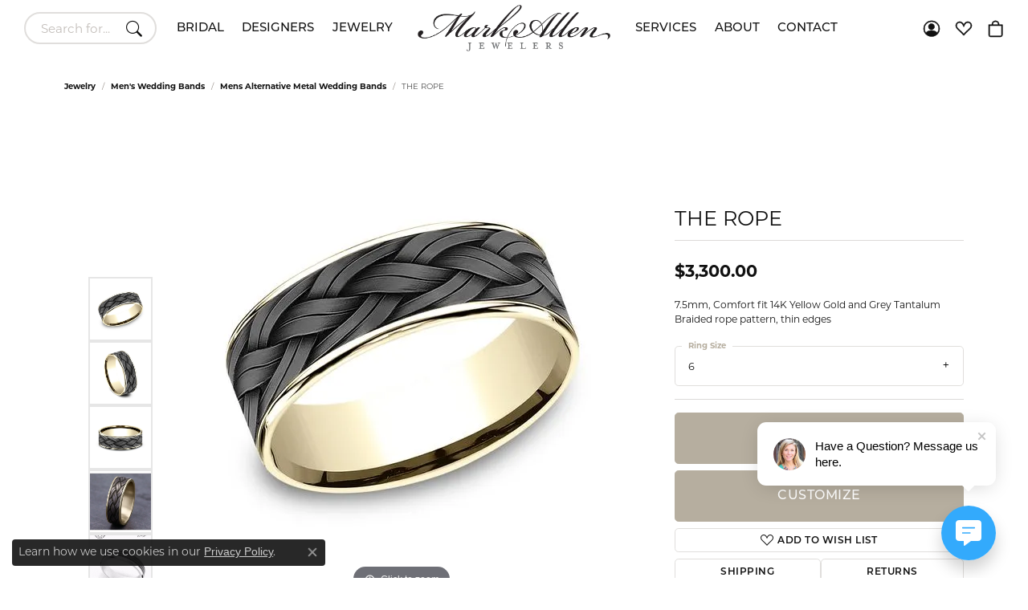

--- FILE ---
content_type: text/html; charset=UTF-8
request_url: https://www.markallenjewelers.com/jewelry-details/mens-alternative-metal-wedding-bands/the-rope/643323
body_size: 20611
content:
<!DOCTYPE html>
<html lang="en">
	<head>
		<meta charset="utf-8">
		<title>Ammara Stone THE ROPE CFTBP9475880GTA14KY06 TANT Santa Rosa | Mark Allen Jewelers | Santa Rosa, CA</title>	
		
		
		<link rel="preconnect" href="//v6master-asics.shopfinejewelry.com/">
		<link rel="preconnect" href="https://cdn.jewelryimages.net/">
		
		<link rel="stylesheet" href="/css/_monolith.min.css?t=15481" media="all">
				
		
		
		<link rel="stylesheet" href="//v6master-asics.shopfinejewelry.com/js/vendor/OwlCarousel2-2.3.4/dist/assets/owl.carousel.min.css?t=markallenjewelers15481"  media="print" onload="this.media='all'">
		<link rel="stylesheet" href="//v6master-asics.shopfinejewelry.com/js/vendor/magiczoomplus-commercial/magiczoomplus/magiczoomplus.css?t=markallenjewelers15481"  media="print" onload="this.media='all'">
		<link rel="stylesheet" href="//v6master-asics.shopfinejewelry.com/js/vendor/bootstrap4-datetimepicker-master/build/css/bootstrap-datetimepicker.min.css?t=markallenjewelers15481"  media="print" onload="this.media='all'">
		<link rel="stylesheet" href="//v6master-asics.shopfinejewelry.com/js/src/components/phone-number-input/css/phone-number-input.min.css?t=markallenjewelers15481"  media="print" onload="this.media='all'">
		<link rel="stylesheet" href="//v6master-asics.shopfinejewelry.com/js/vendor/jquery.realperson.package-2.0.1/jquery.realperson.css?t=markallenjewelers15481"  media="print" onload="this.media='all'">
		<link rel="stylesheet" href="//v6master-asics.shopfinejewelry.com/fonts/diamond-shapes/diashapes-v6.min.css" media="print" onload="this.media='all';">
		<link rel="stylesheet" href="//v6master-asics.shopfinejewelry.com/fonts/ring-settings/big-ring-settings-style.min.css" media="print" onload="this.media='all';">
		<link rel="stylesheet" href="//v6master-asics.shopfinejewelry.com/css/fragments/consentManagementPlatform.min.css" media="print" onload="this.media='all';">
		<link rel="stylesheet" href="//v6master-asics.shopfinejewelry.com/css/fragments/toggleSwitch.min.css" media="print" onload="this.media='all';">
		<link rel="stylesheet" href="//v6master-asics.shopfinejewelry.com/css/fragments/address-table.min.css" media="print" onload="this.media='all';">
		<link rel="stylesheet" href="//v6master-asics.shopfinejewelry.com/css/fragments/premium-cart.min.css" media="print" onload="this.media='all';">
		<link rel="stylesheet" href="//v6master-asics.shopfinejewelry.com/fonts/icons/css/bootstrap-set2.min.css" media="print" onload="this.media='all';">
		<link rel="stylesheet" href="//v6master-asics.shopfinejewelry.com/fonts/icons/css/brands.min.css" media="print" onload="this.media='all';">
		<link rel="stylesheet" href="/css/_quick-search.min.css?t=markallenjewelers15481"  media="print" onload="this.media='all'">
		<link rel="stylesheet" href="//v6master-asics.shopfinejewelry.com/js/build/components/login/css/login.min.css?t=markallenjewelers15481"  media="print" onload="this.media='all'">
		<link rel="stylesheet" href="/css/_login.min.css?t=markallenjewelers15481"  media="print" onload="this.media='all'">
		<link rel="stylesheet" href="/css/_cart.min.css?t=markallenjewelers15481"  media="print" onload="this.media='all'">
		<link rel="stylesheet" href="/css/_wishlist.min.css?t=markallenjewelers15481"  media="print" onload="this.media='all'">
			<link rel="stylesheet" href="//v6master-asics.shopfinejewelry.com/css/pages/jewelry-details.min.css?t=markallenjewelers15481" media="all">		
		
		
		
		<link rel="stylesheet" href="/css/local.css?t=15481" media="all">
		<link rel="stylesheet" href="//v6master-asics.shopfinejewelry.com/css/print.min.css?t=15481" media="print" type="text/css">
	
		<script data-load-position="inline">
			window.cmpSettings = {"useOptInConsentPolicy":false,"showConsentManagementOptions":false,"includeRolexCookieOptions":false,"includePersonalizationCookieOption":true,"forRolexHybrid":false,"rolexCMPVersion":1};
		</script>
		<script src="//v6master-asics.shopfinejewelry.com/js/globalScripts/cookieBlocker.js" data-load-position="inline"></script>
		
		<script>
			var blockedCookieScripts = [];
		</script>		
		<!-- Global site tag (gtag.js) - Google Analytics -->
		<script data-load-position="early 0" async src="https://www.googletagmanager.com/gtag/js?id=G-R48L8RKFL7"></script>
		<script data-load-position="inline">
			window.dataLayer = window.dataLayer || [];
			function gtag(){dataLayer.push(arguments);}
			gtag('js', new Date());

			gtag('config', 'G-R48L8RKFL7'); 
			var useGA4=true;
		</script>		
		
		

		<!-- HEAD INCLUDES START -->
		
	<script src="https://cdn.jsdelivr.net/npm/hls.js@1.4.12/dist/hls.min.js?t=markallenjewelers15481" data-load-position="early 0"></script>

	<script src="//v6master-asics.shopfinejewelry.com/js/fragments/hls-product-video.js?t=markallenjewelers15481" data-load-position="early 1"></script>
<!-- Global site tag (gtag.js) - Google Analytics -->

<script async src="https://www.googletagmanager.com/gtag/js?id=UA-43459905-1"></script>

<script>

  window.dataLayer = window.dataLayer || [];

  function gtag(){dataLayer.push(arguments);}

  gtag('js', new Date());

 

  gtag('config', 'UA-43459905-1');

</script>
<script type="application/ld+json">
{
"@context": {
	    "@vocab": "http://schema.org/"
	  },
"@type": "JewelryStore",
          "image":"https://www.markallenjewelers.com/images/ajaffe-engagement-ring.jpg",
	      "parentOrganization": {
	          "name" : "Mark Allen Jewelers"
	      },
	     "name" : "Mark Allen Jewelers",
	      "address": {
	          "@type" : "PostalAddress",
	          "streetAddress": "611 4th Street",
	          "addressLocality": "Santa Rosa",
	          "addressRegion": "CA",
	          "postalCode": "95404"
         },
	          "telephone" : "707-544-2635",
              "description": "The finest jewelry store in Santa Rosa, Sonoma County. You'll find the perfect piece that will fit any occasion. Find the best engagement rings, wedding bands, diamond jewelry and more.",
           "openingHours": [ "Mo-Fr 10:00-17:30", "Sat 10:00-17:00"],
	      "hasmap" : "https://www.google.com/maps/place/Mark+Allen+Jewelers/@38.4407791,-122.7136854,15z/data=!4m2!3m1!1s0x0:0x1c0ce40a69a15636?ved=2ahUKEwjz6f2cquHeAhWuc98KHXmvCaoQ_BIwDHoECAYQCA",
	   "currenciesaccepted" : "USD",
       "priceRange" : "$$"
       }
]
},
"@graph": [
	    {
	      "@id": "https://www.markallenjewelers.com/",
	      "@type": "JewelryStore",
	      "name": "Mark Allen Jewelers",
	      "url" : "https://www.markallenjewelers.com/",
	      "logo" : "https://www.markallenjewelers.com/images/logo.svg",
	      "sameAs" : [ "https://www.facebook.com/markallenjewelers/",
	      	"https://www.instagram.com/markallenjewelers/",
            "https://twitter.com/markallenjewel",
            "https://www.pinterest.com/markallenjewel/",
            "https://www.youtube.com/channel/UC0qjqM3os6yrNPmbEv3R1ig",
            "https://www.linkedin.com/company/mark-allen-jewelers"
            ]
	      },
          "geo": {
    "@type": "GeoCoordinates",
    "latitude": "38.440637",
    "longitude": "-122.713813"
}
}
}
</script><script>window.userCurrency = "USD";</script>
		<!-- HEAD INCLUDES END -->

		
					
		<script data-load-position="early 0">window.pageInfo={"itemID":"643323","itemDetails":{"itemID":"643323","masterID":"2513156","jewelryClassID":"18","itemUrl":null,"vendorID":"00028","edgeVendID":"","folderName":"benchmark","has1x1":"0","imgFileName":"CFTBP9475880GTA14KY06.jpg","imgAlt1":"","imgFileName2":"CFTBP9475880GTA14KY06_2.jpg","imgAlt2":"","imgFileName3":"CFTBP9475880GTA14KY06_3.jpg","imgAlt3":"","imgFileName4":"CFTBP9475880GTA14KY06_4.jpg","imgAlt4":"","imgFileName5":null,"imgAlt5":"","videoFile":"","youtubeLink":"","imgUrl":"galleries\/benchmark\/CFTBP9475880GTA14KY06.jpg","collectionID":"3","itemTitle":"THE ROPE","description":"7.5mm, Comfort fit 14K Yellow Gold and Grey Tantalum Braided rope pattern, thin edges ","styleNo":"CFTBP9475880GTA14KY06","vendorStyle":"00028-CFTBP9475880GTA14KY","GUID":"","RFID":"","gender":"","ringSetting":"0","settingType":null,"centerStoneIncluded":"0","centerCtWt":"0.00","centerDiaShape":"0","centerDiaCut":"0","centerDiaClarity":"0","centerDiaColor":"0","centerDiaDimensions":"","centerDiaCertType":"0","centerDiaCertImg":"","centerDiaCertNo":"","centerDiaFluorescence":"0","centerDiaTable":"0.00","centerDiaDepth":"0.00","centerDiaCulet":"0","centerDiaPrice":"0.00","centerDiaPricePerCarat":"0.00","commonDiaCtWt":"0.00","commonDiaShape":"0","commonDiaCut":"0","commonDiaClarity":"0","commonDiaColor":"0","totalDiaCount":"0","totalDiaCtWt":"0.00","shapeRange":"","centerGemIncluded":"0","centerGemType":"0","centerGemShape":"0","centerGemstoneCtWt":"0.00","centerGemDimensions":"","centerGemQuality":"","gemstoneType":null,"gemstoneTypeA":"0","gemstoneTypeACtWt":"0.00","gemstoneTypeACount":"0","gemstoneTypeB":"0","gemstoneTypeBCtWt":"0.00","gemstoneTypeBCount":"0","gemstoneTypeC":"0","gemstoneTypeCCtWt":"0.00","gemstoneTypeCCount":"0","gemstoneTypeD":"0","gemstoneTypeDCtWt":"0.00","gemstoneTypeDCount":"0","gemstoneTypeE":"0","gemstoneTypeECtWt":"0.00","gemstoneTypeECount":"0","totalGemstoneWt":"0.00","fullMetalType":"Tantalum","metalType1":"TANT","length":"0.00","lengthType":"","width":"7.50","widthType":"","size":null,"color":null,"letter":null,"era":null,"ringSizes":"6","stockLevel":"1","availability":"7-10","freeShipping":"0","weight":"1.00","weightType":"","enableCheckout":"1","lowCt":"0.00","highCt":"0.00","categoryTitle":"Mens Alternative Metal Wedding Bands","categoryUrl":"mens-alternative-metal-wedding-bands","h1Tag":"","parentCategoryTitle":"Men's Wedding Bands","parentCategoryUrl":"mens-wedding-bands","retail":3300,"salePrice":0,"imgFileName_exists":null,"imgFileName_width":null,"imgFileName2_exists":null,"imgFileName2_width":null,"imgFileName3_exists":null,"imgFileName3_width":null,"imgFileName4_exists":null,"imgFileName4_width":null,"imgFileName5_exists":null,"imgFileName5_width":null,"nonStandardImage":null,"similarSKUs":"{\"idList\":[\"579951\",\"580819\",\"581603\",\"581501\",\"582019\",\"593817\",\"579721\",\"579445\",\"635387\",\"642781\"],\"ctime\":1712942521}","itemMetaTitle":"","itemMetaKeywords":"","itemMetaDescription":"","itemVisible":"1","autoUpdate":"1","collectionTitle":"Ammara Stone","collectionUrl":"ammara-stone","logoWhite":"ammara-stone-benchmark-logo-white","copyHybrid":"Ammara Stone represents the notion of united strength. The word \"Ammara\" (deriving from the Greek word Amarantos) translates to unfading and eternal. Coupled with the word \"Stone\", the Ammara Stone name represent the stone-like foundation shared between you and yours. The Ammara Stone line breaks the barriers of traditional ring design. There is nothing traditional about the eternal bond you share, and your ring should be no different.","masterCollectionID":"00515","jsonData":null,"fixedShippingPrice":"0.00","metalFinish":"","style":"","watchType":"","watchBraceletMaterial":"","watchBraceletColor":"","watchCaseSize":"","watchCaseMaterial":"","watchCrystalType":"","watchBezel":"","watchDialColor":"","watchDialShape":"","watchDialType":"","watchMovement":"","watchWaterResistance":"","watchFunctions":"","watchBraceletStyle":"","commonStoneType":"0","hidePrice":"0","excludeFromCoupons":"0","isERDBrand":"0","collection":"","fretail":"$3,300.00","fsalePrice":"$0.00","collectionLogoURL":"\/\/collections.jewelryimages.net\/collections_logos\/ammara-stone-benchmark-logo-white.jpg","imageSource":"\/\/cdn.jewelryimages.net\/galleries\/benchmark\/CFTBP9475880GTA14KY06.jpg?v=15"},"baseSKU":"00028-CFTBP9475880GTA14KY","baseSKURaw":"CFTBP9475880GTA14KY","jewelryClassID":"18","jsonData":false,"styleNo":"CFTBP9475880GTA14KY06","scrambledStlyeNo":"","itemTitle":"THE ROPE","itemVisible":"1","categoryUrl":"mens-alternative-metal-wedding-bands","collectionID":"3","edgeVendID":"","vendorID":"00028","erdLegacyUrl":false,"variationStyle":"","imageBaseURL":"","image1":"\/\/cdn.jewelryimages.net\/galleries\/benchmark\/CFTBP9475880GTA14KY06.jpg?v=15","image2":"\/\/cdn.jewelryimages.net\/galleries\/benchmark\/CFTBP9475880GTA14KY06_2.jpg?v=15","image3":"\/\/cdn.jewelryimages.net\/galleries\/benchmark\/CFTBP9475880GTA14KY06_3.jpg?v=15","image4":"\/\/cdn.jewelryimages.net\/galleries\/benchmark\/CFTBP9475880GTA14KY06_4.jpg?v=15","image5":"","image6":"https:\/\/cdn.jewelryimages.net\/static\/v6master\/images\/page_content\/Punchmark_600x800-optimized.gif?webpSupport=0","variationColNames":"[]","ringSizeHasJSON":false,"ringSizeJSON":"6","session":"aa79c12a5ddb8124b094343803e2b857","referer":"","hideDecimals":"0","hideAllPrices":"0","price":3300,"currency":"USD","hidePriceMessage":"Call for Price","calculateLiveSettingPrice":false,"metalType":"TANT","metalFinish":"","diamondQuality":"","priceAdj":1,"forexMultiplier":1,"similarItems":{"success":true,"retArr":[{"imageSource":"\/\/cdn.jewelryimages.net\/galleries\/benchmark\/0125R7010TA13.jpg?v=15","itemUrl":"\/jewelry-details\/mens-alternative-metal-wedding-bands\/the-hero\/579951","itemTitle":"THE HERO","retail":"2005.00","salePrice":"0.00"},{"imageSource":"\/\/cdn.jewelryimages.net\/galleries\/benchmark\/0125R7763TA13.jpg?v=15","itemUrl":"\/jewelry-details\/mens-alternative-metal-wedding-bands\/the-stryker\/580819","itemTitle":"THE STRYKER","retail":"2005.00","salePrice":"0.00"},{"imageSource":"\/\/cdn.jewelryimages.net\/galleries\/benchmark\/0125Y7740TA06.jpg?v=15","itemUrl":"\/jewelry-details\/mens-alternative-metal-wedding-bands\/the-phantom\/581603","itemTitle":"THE PHANTOM","retail":"2005.00","salePrice":"0.00"},{"imageSource":"\/\/cdn.jewelryimages.net\/galleries\/benchmark\/025TA703414KR06.jpg?v=15","itemUrl":"\/jewelry-details\/mens-alternative-metal-wedding-bands\/the-gauge\/581501","itemTitle":"THE GAUGE","retail":"3760.00","salePrice":"0.00"},{"imageSource":"\/\/cdn.jewelryimages.net\/galleries\/benchmark\/025W7393TA09.jpg?v=15","itemUrl":"\/jewelry-details\/mens-alternative-metal-wedding-bands\/the-caspian\/582019","itemTitle":"THE CASPIAN","retail":"2775.00","salePrice":"0.00"},{"imageSource":"\/\/cdn.jewelryimages.net\/galleries\/benchmark\/032R6561GTA06.jpg?v=15","itemUrl":"\/jewelry-details\/mens-alternative-metal-wedding-bands\/the-defender\/593817","itemTitle":"THE DEFENDER","retail":"2750.00","salePrice":"0.00"},{"imageSource":"\/\/cdn.jewelryimages.net\/galleries\/benchmark\/BP025R7613TA13.jpg?v=15","itemUrl":"\/jewelry-details\/mens-alternative-metal-wedding-bands\/the-ozark\/579721","itemTitle":"THE OZARK","retail":"2775.00","salePrice":"0.00"},{"imageSource":"\/\/cdn.jewelryimages.net\/galleries\/benchmark\/BP025W7611GTA11.jpg?v=15","itemUrl":"\/jewelry-details\/mens-alternative-metal-wedding-bands\/the-gunnison\/579445","itemTitle":"THE GUNNISON","retail":"2775.00","salePrice":"0.00"},{"imageSource":"\/\/cdn.jewelryimages.net\/galleries\/benchmark\/CF378003GTA14KY07.jpg?v=15","itemUrl":"\/jewelry-details\/mens-alternative-metal-wedding-bands\/the-harvest\/635387","itemTitle":"THE HARVEST","retail":"2125.00","salePrice":"0.00"},{"imageSource":"\/\/cdn.jewelryimages.net\/galleries\/benchmark\/CF378005GTA14KY13.5.jpg?v=15","itemUrl":"\/jewelry-details\/mens-alternative-metal-wedding-bands\/the-timeless\/642781","itemTitle":"THE TIMELESS","retail":"2125.00","salePrice":"0.00"},{"imageSource":null,"itemUrl":null,"itemTitle":null,"retail":null,"salePrice":null}],"date":1712942521000},"enableCustomerWishlist":"1","enableGuestWishlist":"1","customer":{"loggedIn":false,"hasGuestWishlist":false,"firstName":"","lastName":"","email":"","phone":""},"lowCt":"0.00","highCt":"0.00","shapeRange":"","showChatButtonJewelryDetails":"0","jewelryDescriptionShowMoreButton":true,"affirmPublicKey":"","financingPageVisibility":"1","storename":"Mark Allen Jewelers","storeaddress":"<br>611 4th Street<br>Santa Rosa, CA 95404<br>","cartButtonDefaultText":"Add to Cart","availableLocationInputHTML":"<input type=\"hidden\" value=\"1\" name=\"location\" class=\"appt-location\">","locationDayTime":{"1":{"locationName":"Santa Rosa Store","daysOfWeekDisabled":[0,1],"timeOfDay":{"2":{"open":"10:00:00","close":"17:00:00"},"3":{"open":"10:00:00","close":"17:00:00"},"4":{"open":"10:00:00","close":"17:00:00"},"5":{"open":"10:00:00","close":"17:00:00"},"6":{"open":"10:00:00","close":"16:30:00"}},"closedHolidayDates":[],"adjustedHolidayHours":[]}},"locationsFieldInquiries":"1","customerID":null};</script>			
		
<script>
	window.enableEcommerce = "1";
</script>

		
<script>
	window.fbAppId = "174100089333117";
</script>

		
	<script>
		window.googleAppId = "522739862603-9cnc28esu2ntos9aevhluql3ikdjgqpo.apps.googleusercontent.com";
	</script>

		<script type="application/ld+json">{"@context":"https:\/\/schema.org","@type":"Product","name":"THE ROPE","image":["\/\/cdn.jewelryimages.net\/galleries\/benchmark\/CFTBP9475880GTA14KY06.jpg?v=15","\/\/cdn.jewelryimages.net\/galleries\/benchmark\/CFTBP9475880GTA14KY06_2.jpg?v=15","\/\/cdn.jewelryimages.net\/galleries\/benchmark\/CFTBP9475880GTA14KY06_3.jpg?v=15","\/\/cdn.jewelryimages.net\/galleries\/benchmark\/CFTBP9475880GTA14KY06_4.jpg?v=15"],"description":"7.5mm, Comfort fit 14K Yellow Gold and Grey Tantalum Braided rope pattern, thin edges ","sku":"CFTBP9475880GTA14KY06","mpn":"00028-CFTBP9475880GTA14KY","brand":{"@type":"Brand","name":"Ammara Stone"},"offers":{"@type":"Offer","url":"https:\/\/www.markallenjewelers.com\/jewelry-details\/mens-alternative-metal-wedding-bands\/the-rope\/643323","priceCurrency":"USD","price":"3300","priceValidUntil":"2026-02-28","availability":"https:\/\/schema.org\/InStock","shippingDetails":{"@type":"OfferShippingDetails","shippingRate":{"@type":"MonetaryAmount","currency":"USD"},"shippingDestination":{"@type":"DefinedRegion","addressCountry":"US"},"deliveryTime":{"@type":"ShippingDeliveryTime","handlingTime":{"@type":"QuantitativeValue","minValue":"7","maxValue":"10"},"businessDays":{"@type":"OpeningHoursSpecification","dayOfWeek":["https:\/\/schema.org\/Tuesday","https:\/\/schema.org\/Wednesday","https:\/\/schema.org\/Thursday","https:\/\/schema.org\/Friday","https:\/\/schema.org\/Saturday"]}}}}}</script>
		<meta name="description" content="Shop Ammara Stone Mens Alternative Metal Wedding Bands like this CFTBP9475880GTA14KY06 THE ROPE at Mark Allen Jewelers in Santa Rosa CA">
		<meta name="referrer" content="strict-origin-when-cross-origin">
		<meta name="keywords" content="">
		<meta name="viewport" content="width=device-width, initial-scale=1">
		<!-- Open Graph Meta -->
		<meta property="og:title" content="THE ROPE">
		<meta property="og:description" content="7.5mm, Comfort fit 14K Yellow Gold and Grey Tantalum Braided rope pattern, thin edges ">
		<meta property="og:image" content="https://cdn.jewelryimages.net/galleries/benchmark/CFTBP9475880GTA14KY06.jpg?v=15">
		<meta property="product:brand" content="Ammara Stone">
		<meta property="product:availability" content="Ships in 7-10 Business Days">
		<meta property="product:condition" content="new">
		<meta property="product:price:amount" content="$3,300.00">
		<meta property="product:price:currency" content="USD">
		<meta property="product:retailer_item_id" content="643323">
		<!-- End Graph Meta -->

		
	</head>
	<body id="jewelry-details" class=" icofont-bootstrap-set2" data-theme="custom">		
		<!-- START BODY INCLUDE -->
		
		<!-- END BODY INCLUDE -->
		<script>(function (u, c, o, i, s, l, b) { window["ClientbookWebChatObject"]= {u:u,c:c,w:o,i:i,s:s,l:l,b:b};
		var ga = document.createElement("script");
		ga.type = "text/javascript"; ga.async = true; ga.src = "https://webchat.clientbook.com/wc.min.js";
		var s =document.getElementsByTagName("script")[0];
		s.parentNode.insertBefore(ga,s); })("05520bb4-b2d2-460f-b9c2-03b627446ca6");</script>
		<!-- No podium chat active -->
		
		<div id="page-wrap">
		<div id='accessibility-skip-links' data-breakpoint='lg'><a class="skippy sr-only sr-only-focusable" href="#main-sections"><span class="skippy-text">Skip to main content</span></a><a class="skippy sr-only sr-only-focusable" href="#footer"><span class="skippy-text">Skip to footer</span></a></div>


		<div class="container-fluid toolbar top d-none d-lg-block">
			<div class="toolbar-inner align-items-center justify-content-between justify-content-sm-between justify-content-md-between justify-content-lg-between" role="toolbar" aria-label="Primary toolbar">
				<ul class="left"><li class="toolbar-item  item-"><a href="#" role="link" ><span>Link text</span></a></li>
				</ul>
				<ul class="right"><li class="toolbar-item  item-"><a href="#" role="link" ><span>Link text</span></a></li><li class="toolbar-item  item-"><a href="#" role="link" ><span>Link text</span></a></li><li class="toolbar-item  item-"><a href="#" role="link" ><span>Link text</span></a></li>
				</ul>
			</div>
		</div>
<header  role="banner">
	<div class="container-fluid main-content">
		<div class="row">
			<div class="col d-flex align-items-start justify-content-between">
				
<button class="navbar-toggler d-inline-block d-lg-none" id="nav-toggle" type="button" data-animation="animation-1" data-bs-toggle="reveal-collapse-left" data-bs-target="#main-navigation" aria-controls="main-navigation" aria-expanded="false" aria-label="Toggle navigation">
	<span class="navbar-toggler-icon">
		<span></span>
		<span></span>
		<span></span>
	</span>
</button>
				
	<div class=" content-toolbar left inline-left-and-right">
		<div class="content-toolbar-inner  left-inner">
				<ul class="left d-flex d-sm-flex d-md-flex d-lg-flex ">
			<li class="toolbar-item dropdown d-xl-none item-search">
				<a href="javascript:void(0)" role="button" data-bs-toggle="dropdown" data-bs-hover="dropdown" aria-haspopup="menu" aria-expanded="false" id="inner-content-menu-item-left-search-1" aria-label="Toggle Search Menu"><i class="icon-search" aria-hidden="true"></i><span class="sr-only">Toggle Search Menu</span></a>
				<div class="dropdown-menu menu-search" aria-labelledby="inner-content-menu-item-left-search-1">
					<div class="d-flex justify-content-center align-items-stretch flex-column px-2">
						<form action="/jewelry" role="search" method="GET" aria-label="Site search" class="d-block w-100">
							<div class="input-group">
								<label for="content-toolbar-search-kw" class="sr-only">Search for...</label>
								<input type="text" class="form-control" id="content-toolbar-search-kw" name="kw" placeholder="Search for...">
								<span class="input-group-btn">
									<button class="btn btn-default px-3" type="submit" aria-label="Submit search"><i class="icon-search" aria-hidden="true"></i></button>
								</span>
							</div>
						</form>
					</div>
				</div>
			</li>
			<li class="toolbar-item d-none d-xl-block ml-0 item-search-inline">
				<form action="/jewelry" role="search" method="GET" aria-label="Site search">
					<div class="input-group">
						<label for="content-toolbar-search-inline-kw" class="sr-only">Search for...</label>
						<input type="text" class="form-control" id="content-toolbar-search-inline-kw" name="kw" placeholder="Search for...">
						<span class="input-group-btn">
							<button class="btn btn-default px-3" type="submit" aria-label="Submit search"><i class="icon-search" aria-hidden="true"></i></button>
						</span>
					</div>
				</form>
			</li>
				</ul>
			</div>
		</div>
				
		<a href="/" id="logo" aria-label="Mark Allen Jewelers logo - Go to homepage">
			<img src="https://cdn.jewelryimages.net/static/domains/markallenjewelersv6/images/store-pics/logo.png?width=800" width="800" height="191" alt="Mark Allen Jewelers logo" class="mx-auto" loading="eager" decoding="sync" fetchpriority="high">
		</a>
				<nav class="navbar navbar-expand-lg left navbar-split" id="website-navigation" aria-label="Primary navigation container">
					<div class="collapse navbar-collapse" id="main-navigation" tabindex="-1" aria-label="Primary navigation contents">
						<div class='container-fluid inner-nav  px-0'>
							<div class="mobile-container">
								
								<div class="mobile-top">
									<div class="mobile-top-search quick-search d-flex d-lg-none py-2">
										<div class="mobile-top-search-inner d-flex align-items-center justify-content-center w-100 px-2">
											<form action="/jewelry" method="GET" role="search">
												<div class="input-group w-100">
													<label for="mobile-search-input" class="visually-hidden">Search website</label>
													<input type="search" id="mobile-search-input" class="form-control" name="kw" placeholder="Search website..." autocomplete="off">
													<span class="input-group-btn">
														<button class="btn btn-default" type="submit" aria-label="Submit search">
															<i class="icon-search" aria-hidden="true"></i>
														</button>
													</span>
												</div>
											</form>
										</div>
									</div>
									<div class="mobile-top-nav-links d-block d-lg-flex justify-content-center" data-menu-style="default">
										<!-- Nav generated 20260129045603 -->
<ul class="navbar-nav navbar-left justify-content-between align-items-center " id="menubar-left" aria-label="Primary site menu">
		<li class="dropdown has-a-plus dropdown-wide nav-item "><a href="javascript:void(0);" data-url="javascript:void(0);" class="nav-link " id="menu-item-megamenu-1">Bridal</a><button type="button" class="dropdown-plus d-flex d-lg-none" data-bs-toggle="dropdown" aria-hidden="true" tabindex="-1" id="menu-item-plus-megamenu-1"><i class="icon-plus" aria-hidden="true"></i></button><div class="dropdown-menu dropdown-menu-wide menu-megamenu dropdown-menu-right" aria-labelledby="menu-item-megamenu-1" data-parent="" data-cols="4"><div class="container"><div class="row"><div class="col-12 col-lg-auto"><div class="dropdown dropdown-submenu"><a href="javascript:void(0);" data-url="javascript:void(0);"  class="dropdown-item dropdown-item-parent  parent-has-kids"  id="submenu-item-megamenu-1-1">Rings by Style</a><button type="button" class="dropdown-plus d-flex d-lg-none" data-bs-toggle="dropdown" aria-hidden="true" tabindex="-1" data-children-count="8" id="submenu-item-plus-megamenu-1-1"><i class="icon-plus" aria-hidden="true"></i></button><div class="dropdown-menu dropdown-menu-right dropdown-menu-children" aria-labelledby="submenu-item-megamenu-1-1"><a class="dropdown-item" href="/jewelry/engagement-rings?style=3%20STONE" >Three Stone</a><a class="dropdown-item" href="/jewelry/engagement-rings?style=halo" >Halo</a><a class="dropdown-item" href="/jewelry/engagement-rings?style=SIDE%20STONES" >Side Stone</a><a class="dropdown-item" href="/jewelry/engagement-rings?style=SPLIT%20SHANK" >Split Shank</a><a class="dropdown-item" href="/jewelry/engagement-rings?style=solitaire" >Solitaire</a><a class="dropdown-item" href="/jewelry/engagement-rings?style=twist" >Twist</a><a class="dropdown-item" href="/jewelry/engagement-rings?style=vintage" >Vintage</a><a class="dropdown-item" href="/jewelry/engagement-rings" ><u>View All Styles</u></a></div></div></div><div class="col-12 col-lg-auto"><div class="dropdown dropdown-submenu"><a href="javascript:void(0);" data-url="javascript:void(0);"  class="dropdown-item dropdown-item-parent  parent-has-kids"  id="submenu-item-megamenu-1-2">Rings by Type</a><button type="button" class="dropdown-plus d-flex d-lg-none" data-bs-toggle="dropdown" aria-hidden="true" tabindex="-1" data-children-count="4" id="submenu-item-plus-megamenu-1-2"><i class="icon-plus" aria-hidden="true"></i></button><div class="dropdown-menu dropdown-menu-right dropdown-menu-children" aria-labelledby="submenu-item-megamenu-1-2"><a class="dropdown-item" href="/jewelry/engagement-rings/engagement-ring-settings" >Just the Setting</a><a class="dropdown-item" href="/jewelry/engagement-rings/complete-engagement-rings" >Complete Natural Rings</a><a class="dropdown-item" href="/jewelry/lab-grown-diamonds/lab-grown-diamond-engagement-rings" >Complete Lab Grown Rings</a><a class="dropdown-item" href="/jewelry/engagement-rings" ><u>View All Rings</u></a></div></div><div class="dropdown dropdown-submenu"><a href="javascript:void(0);" data-url="javascript:void(0);"  class="dropdown-item dropdown-item-parent  parent-has-kids"  id="submenu-item-megamenu-1-3">Wedding Bands</a><button type="button" class="dropdown-plus d-flex d-lg-none" data-bs-toggle="dropdown" aria-hidden="true" tabindex="-1" data-children-count="3" id="submenu-item-plus-megamenu-1-3"><i class="icon-plus" aria-hidden="true"></i></button><div class="dropdown-menu dropdown-menu-right dropdown-menu-children" aria-labelledby="submenu-item-megamenu-1-3"><a class="dropdown-item" href="/jewelry/womens-wedding-bands" >Women's Wedding Bands</a><a class="dropdown-item" href="/jewelry/mens-wedding-bands" >Men's Wedding Bands</a><a class="dropdown-item" href="/benchmark-ring-lab" >Build Your Wedding Band</a></div></div></div><div class="col-12 col-lg-auto"><div><a href="/start-a-project" data-url="/start-a-project"  class="dropdown-item dropdown-item-parent "  id="submenu-item-megamenu-1-4">Custom Bridal Jewelry</a></div><div><a href="/financing-options" data-url="/financing-options"  class="dropdown-item dropdown-item-parent "  id="submenu-item-megamenu-1-5">Financing Options</a></div><div class="dropdown dropdown-submenu"><a href="/education" data-url="/education"  class="dropdown-item dropdown-item-parent  parent-has-kids"  id="submenu-item-megamenu-1-6">Education</a><button type="button" class="dropdown-plus d-flex d-lg-none" data-bs-toggle="dropdown" aria-hidden="true" tabindex="-1" data-children-count="3" id="submenu-item-plus-megamenu-1-6"><i class="icon-plus" aria-hidden="true"></i></button><div class="dropdown-menu dropdown-menu-right dropdown-menu-children" aria-labelledby="submenu-item-megamenu-1-6"><a class="dropdown-item" href="/education-diamonds" >The 4Cs of Diamonds</a><a class="dropdown-item" href="/pages/lab-grown-diamonds" >Lab Grown Diamonds</a><a class="dropdown-item" href="/education-settings" >Choosing the Right Setting</a></div></div></div><div class="col-12 col-lg-auto">
        <a href="/start-a-project" class="dropdown-item dropdown-item-image show-dropdown-item-image-text">
            <img class="d-none d-lg-block" src="https://cdn.jewelryimages.net/static/domains/markallenjewelersv6/images/store-pics/mark-allen_megamenu_bridal.png" alt="" loading="lazy" decoding="auto" fetchpriority="low">
            <span class="dropdown-item-image-text">Custom Bridal</span>
        </a></div></div><!-- .row --></div><!-- .container --></div><!-- .dropdown-menu --></li>
		<li class="dropdown dropdown-wide has-a-plus nav-item "><a href="/brands" data-url="/brands" class="nav-link " id="menu-item-megamenu-brand-list-2">Designers</a><button type="button" class="dropdown-plus d-flex d-lg-none" data-bs-toggle="dropdown" aria-hidden="true" tabindex="-1" id="menu-item-plus-megamenu-brand-list-2"><i class="icon-plus" aria-hidden="true"></i></button><div class="dropdown-menu dropdown-menu-wide menu-megamenu-brand-list dropdown-menu-right megamenu-brand-list-dropdown" data-parent="" data-cols="2" aria-labelledby="menu-item-megamenu-brand-list-2"><div class="container"><div class="row hasInjectedLinks flex-lg-nowrap"><div class="col-12 col-lg-auto column-0 brand-column-links"><div><a href="/brand/a-jaffe" class="dropdown-item dropdown-item-parent" data-title="A.JAFFE">A.JAFFE</a></div><div><a href="/brand/ammara-stone" class="dropdown-item dropdown-item-parent" data-title="Ammara Stone">Ammara Stone</a></div><div><a href="/brand/atlas-mack" class="dropdown-item dropdown-item-parent" data-title="Atlas Mack">Atlas Mack</a></div><div><a href="/brand/benchmark" class="dropdown-item dropdown-item-parent" data-title="Benchmark">Benchmark</a></div><div><a href="/brand/brook-branch" class="dropdown-item dropdown-item-parent" data-title="Brook &amp; Branch">Brook &amp; Branch</a></div><div><a href="/brand/chatham" class="dropdown-item dropdown-item-parent" data-title="Chatham">Chatham</a></div><div><a href="/brand/forge" class="dropdown-item dropdown-item-parent" data-title="Forge">Forge</a></div><div><a href="/brand/gems-one" class="dropdown-item dropdown-item-parent" data-title="Gems One">Gems One</a></div></div><div class="col-12 col-lg-auto column-1 brand-column-links"><div><a href="/brand/mark-allen" class="dropdown-item dropdown-item-parent" data-title="Mark Allen">Mark Allen</a></div><div><a href="/brand/mastoloni" class="dropdown-item dropdown-item-parent" data-title="Mastoloni">Mastoloni</a></div><div><a href="/brand/parle" class="dropdown-item dropdown-item-parent" data-title="Parle">Parle</a></div><div><a href="/brand/shy-creation" class="dropdown-item dropdown-item-parent" data-title="Shy Creation">Shy Creation</a></div><div><a href="/brand/smiling-rocks" class="dropdown-item dropdown-item-parent" data-title="Smiling Rocks">Smiling Rocks</a></div><div><a href="/brand/sylvie" class="dropdown-item dropdown-item-parent" data-title="Sylvie">Sylvie</a></div><div><a href="/brand/tantalum" class="dropdown-item dropdown-item-parent" data-title="Tantalum">Tantalum</a></div><div><a href="/brand/valina" class="dropdown-item dropdown-item-parent" data-title="Valina">Valina</a></div></div><div class="col-12 col-lg-auto static-column brand-column-links">
        <a href="/brands" class="dropdown-item dropdown-item-image show-dropdown-item-image-text">
            <img class="d-none d-lg-block" src="https://cdn.jewelryimages.net/static/domains/markallenjewelersv6/images/store-pics/mark-allen_megamenu_designers.png" alt="" loading="lazy" decoding="auto" fetchpriority="low">
            <span class="dropdown-item-image-text">Shop All Brands</span>
        </a></div></div><!-- .row --></div><!-- .container --></div><!-- div or ul.dropdown-menu --></li>
		<li class="dropdown has-a-plus dropdown-wide nav-item "><a href="/jewelry" data-url="/jewelry" class="nav-link " id="menu-item-megamenu-3">Jewelry</a><button type="button" class="dropdown-plus d-flex d-lg-none" data-bs-toggle="dropdown" aria-hidden="true" tabindex="-1" id="menu-item-plus-megamenu-3"><i class="icon-plus" aria-hidden="true"></i></button><div class="dropdown-menu dropdown-menu-wide menu-megamenu dropdown-menu-right" aria-labelledby="menu-item-megamenu-3" data-parent="" data-cols="4"><div class="container"><div class="row"><div class="col-12 col-lg-auto"><div class="dropdown dropdown-submenu"><a href="javascript:void(0)" data-url="javascript:void(0)"  role="button" class="dropdown-item dropdown-item-parent  parent-has-kids"  id="submenu-item-megamenu-3-1">Popular Styles</a><button type="button" class="dropdown-plus d-flex d-lg-none" data-bs-toggle="dropdown" aria-hidden="true" tabindex="-1" data-children-count="4" id="submenu-item-plus-megamenu-3-1"><i class="icon-plus" aria-hidden="true"></i></button><div class="dropdown-menu dropdown-menu-right dropdown-menu-children" aria-labelledby="submenu-item-megamenu-3-1"><a class="dropdown-item" href="/jewelry/earrings/diamond-earrings?style=stud" ><i class='icon-search'></i><span>Diamond Studs</span></a><a class="dropdown-item" href="/jewelry/earrings?style=drop" ><i class='icon-search'></i><span>Dangle Earrings</span></a><a class="dropdown-item" href="/jewelry/bracelets?style=tennis" ><i class='icon-search'></i><span>Tennis Bracelets</span></a><a class="dropdown-item" href="/jewelry/pendants-necklaces/diamond-pendants-necklaces?kw=circle" ><i class='icon-search'></i><span>Circle Pendants</span></a></div></div></div><div class="col-12 col-lg-auto"><div class="dropdown dropdown-submenu"><a href="/jewelry" data-url="/jewelry"  class="dropdown-item dropdown-item-parent  parent-has-kids"  id="submenu-item-megamenu-3-2">Shop by Type</a><button type="button" class="dropdown-plus d-flex d-lg-none" data-bs-toggle="dropdown" aria-hidden="true" tabindex="-1" data-children-count="4" id="submenu-item-plus-megamenu-3-2"><i class="icon-plus" aria-hidden="true"></i></button><div class="dropdown-menu dropdown-menu-right dropdown-menu-children" aria-labelledby="submenu-item-megamenu-3-2"><a class="dropdown-item" href="/jewelry/rings" >Rings</a><a class="dropdown-item" href="/jewelry/earrings" >Earrings</a><a class="dropdown-item" href="/jewelry/pendants-necklaces" >Pendants & Necklaces</a><a class="dropdown-item" href="/jewelry/bracelets" >Bracelets</a></div></div></div><div class="col-12 col-lg-auto"><div class="dropdown dropdown-submenu"><a href="/jewelry/lab-grown-diamonds" data-url="/jewelry/lab-grown-diamonds"  class="dropdown-item dropdown-item-parent  parent-has-kids"  id="submenu-item-megamenu-3-3">Lab Grown Diamonds</a><button type="button" class="dropdown-plus d-flex d-lg-none" data-bs-toggle="dropdown" aria-hidden="true" tabindex="-1" data-children-count="4" id="submenu-item-plus-megamenu-3-3"><i class="icon-plus" aria-hidden="true"></i></button><div class="dropdown-menu dropdown-menu-right dropdown-menu-children" aria-labelledby="submenu-item-megamenu-3-3"><a class="dropdown-item" href="/jewelry/lab-grown-diamonds/lab-grown-diamond-engagement-rings" >Engagement Rings</a><a class="dropdown-item" href="/jewelry/lab-grown-diamonds/lab-grown-diamond-earrings" >Earrings</a><a class="dropdown-item" href="/jewelry/lab-grown-diamonds/lab-grown-diamond-necklaces" >Necklaces</a><a class="dropdown-item" href="/jewelry/lab-grown-diamonds/lab-grown-diamond-bracelets" >Bracelets</a></div></div></div><div class="col-12 col-lg-auto">
        <a href="/start-a-project" class="dropdown-item dropdown-item-image show-dropdown-item-image-text">
            <img class="d-none d-lg-block" src="https://cdn.jewelryimages.net/static/domains/markallenjewelersv6/images/store-pics/mark-allen_megamenu_custom-bridal.png" alt="" loading="lazy" decoding="auto" fetchpriority="low">
            <span class="dropdown-item-image-text">Custom Jewelry</span>
        </a></div></div><!-- .row --></div><!-- .container --></div><!-- .dropdown-menu --></li></ul><ul class="navbar-nav navbar-right justify-content-between align-items-center " id="menubar-right" aria-label="Secondary site menu">
		<li class="dropdown has-a-plus dropdown-wide nav-item "><a href="/start-a-project" data-url="/start-a-project" class="nav-link " id="menu-item-megamenu-right-1">Services</a><button type="button" class="dropdown-plus d-flex d-lg-none" data-bs-toggle="dropdown" aria-hidden="true" tabindex="-1" id="menu-item-plus-megamenu-right-1"><i class="icon-plus" aria-hidden="true"></i></button><div class="dropdown-menu dropdown-menu-wide menu-megamenu dropdown-menu-right" aria-labelledby="menu-item-megamenu-right-1" data-parent="" data-cols="4"><div class="container"><div class="row"><div class="col-12 col-lg-auto">
        <a href="/education" class="dropdown-item dropdown-item-image show-dropdown-item-image-text">
            <img class="d-none d-lg-block" src="https://cdn.jewelryimages.net/static/domains/markallenjewelersv6/images/store-pics/mark-allen_megamenu_education.png" alt="" loading="lazy" decoding="auto" fetchpriority="low">
            <span class="dropdown-item-image-text">Jewelry Education</span>
        </a></div><div class="col-12 col-lg-auto">
        <a href="/make-an-appointment" class="dropdown-item dropdown-item-image show-dropdown-item-image-text">
            <img class="d-none d-lg-block" src="https://cdn.jewelryimages.net/static/domains/markallenjewelersv6/images/store-pics/mark-allen_megamenu_appointment.png" alt="" loading="lazy" decoding="auto" fetchpriority="low">
            <span class="dropdown-item-image-text">Make an Appointment</span>
        </a></div><div class="col-12 col-lg-auto"><div><a href="/services/cleaning-and-inspection" data-url="/services/cleaning-and-inspection"  class="dropdown-item dropdown-item-parent "  id="submenu-item-megamenu-right-1-3">Cleaning & Inspection</a></div><div><a href="/services/custom-designs" data-url="/services/custom-designs"  class="dropdown-item dropdown-item-parent "  id="submenu-item-megamenu-right-1-4">Custom Designs</a></div><div><a href="/financing-options" data-url="/financing-options"  class="dropdown-item dropdown-item-parent "  id="submenu-item-megamenu-right-1-5">Financing</a></div><div><a href="/services/jewelry-repairs" data-url="/services/jewelry-repairs"  class="dropdown-item dropdown-item-parent "  id="submenu-item-megamenu-right-1-6">Jewelry Repairs</a></div></div><div class="col-12 col-lg-auto"><div><a href="/services/jewelry-restoration" data-url="/services/jewelry-restoration"  class="dropdown-item dropdown-item-parent "  id="submenu-item-megamenu-right-1-7">Jewelry Restoration</a></div><div><a href="/services/rhodium-plating" data-url="/services/rhodium-plating"  class="dropdown-item dropdown-item-parent "  id="submenu-item-megamenu-right-1-8">Rhodium Plating</a></div><div><a href="/services/ring-resizing" data-url="/services/ring-resizing"  class="dropdown-item dropdown-item-parent "  id="submenu-item-megamenu-right-1-9">Ring Resizing</a></div><div><a href="/services/tip-and-prong-repair" data-url="/services/tip-and-prong-repair"  class="dropdown-item dropdown-item-parent "  id="submenu-item-megamenu-right-1-10">Tip & Prong Repair</a></div></div></div><!-- .row --></div><!-- .container --></div><!-- .dropdown-menu --></li>
		<li class="dropdown has-a-plus dropdown-wide nav-item "><a href="/pages/ourstore" data-url="/pages/ourstore" class="nav-link " id="menu-item-megamenu-right-2">About</a><button type="button" class="dropdown-plus d-flex d-lg-none" data-bs-toggle="dropdown" aria-hidden="true" tabindex="-1" id="menu-item-plus-megamenu-right-2"><i class="icon-plus" aria-hidden="true"></i></button><div class="dropdown-menu dropdown-menu-wide menu-megamenu dropdown-menu-right" aria-labelledby="menu-item-megamenu-right-2" data-parent="" data-cols="4"><div class="container"><div class="row"><div class="col-12 col-lg-auto">
        <a href="/contact" class="dropdown-item dropdown-item-image show-dropdown-item-image-text">
            <img class="d-none d-lg-block" src="https://cdn.jewelryimages.net/static/domains/markallenjewelersv6/images/store-pics/mark-allen_megamenu_send-a-message.png" alt="" loading="lazy" decoding="auto" fetchpriority="low">
            <span class="dropdown-item-image-text">Send Us a Message</span>
        </a></div><div class="col-12 col-lg-auto">
        <a href="http://www.google.com/maps/dir/Your+Location/Mark+Allen+Jewelers,+611%204th%20Street,+Santa%20Rosa,+CA+95404/@38.4408925,-122.7137815" target="_blank" aria-label="Open new window - Get Directions" class="dropdown-item dropdown-item-image show-dropdown-item-image-text">
            <img class="d-none d-lg-block" src="https://cdn.jewelryimages.net/static/domains/markallenjewelersv6/images/store-pics/mark-allen_megamenu_directions.png" alt="" loading="lazy" decoding="auto" fetchpriority="low">
            <span class="dropdown-item-image-text">Get Directions</span>
        </a></div><div class="col-12 col-lg-auto"><div class="dropdown dropdown-submenu"><a href="/pages/ourstore" data-url="/pages/ourstore"  class="dropdown-item dropdown-item-parent  parent-has-kids"  id="submenu-item-megamenu-right-2-3">About Us</a><button type="button" class="dropdown-plus d-flex d-lg-none" data-bs-toggle="dropdown" aria-hidden="true" tabindex="-1" data-children-count="3" id="submenu-item-plus-megamenu-right-2-3"><i class="icon-plus" aria-hidden="true"></i></button><div class="dropdown-menu dropdown-menu-right dropdown-menu-children" aria-labelledby="submenu-item-megamenu-right-2-3"><a class="dropdown-item" href="/pages/ourstore" >Our History</a><a class="dropdown-item" href="/testimonials" >Testimonials</a><a class="dropdown-item" href="/return-policy" >Return Policy</a></div></div></div><div class="col-12 col-lg-auto"><div class="dropdown dropdown-submenu"><a href="/social-media" data-url="/social-media"  class="dropdown-item dropdown-item-parent  parent-has-kids"  id="submenu-item-megamenu-right-2-4">Stay Connected</a><button type="button" class="dropdown-plus d-flex d-lg-none" data-bs-toggle="dropdown" aria-hidden="true" tabindex="-1" data-children-count="5" id="submenu-item-plus-megamenu-right-2-4"><i class="icon-plus" aria-hidden="true"></i></button><div class="dropdown-menu dropdown-menu-right dropdown-menu-children" aria-labelledby="submenu-item-megamenu-right-2-4"><a class="dropdown-item" href="https://twitter.com/markallenjewel"  target="_blank" aria-label="Open new window - Twitter / X">Twitter / X</a><a class="dropdown-item" href="https://www.pinterest.com/markallenjewel"  target="_blank" aria-label="Open new window - Pintrest">Pintrest</a><a class="dropdown-item" href="https://www.facebook.com/markallenjewelers"  target="_blank" aria-label="Open new window - Facebook">Facebook</a><a class="dropdown-item" href="https://www.instagram.com/markallenjewelers"  target="_blank" aria-label="Open new window - Instagram">Instagram</a><a class="dropdown-item" href="http://www.youtube.com/c/MarkAllenJewelersSantaRosa"  target="_blank" aria-label="Open new window - YouTube">YouTube</a></div></div></div></div><!-- .row --></div><!-- .container --></div><!-- .dropdown-menu --></li>
		<li class=" has-no-plus nav-item "><a href="/contact" class="nav-link ">Contact</a></li></ul>
									</div>
									<div class="mobile-toolbar-wrapper" role="toolbar" aria-label="Mobile account and quick-access tools">
										<ul class="mobile-top-toolbar d-lg-none">
											<li class="toolbar-item  item-"><a href="#" role="link" ><span>Link text</span></a></li><li class="toolbar-item  item-"><a href="#" role="link" ><span>Link text</span></a></li><li class="toolbar-item  item-"><a href="#" role="link" ><span>Link text</span></a></li><li class="toolbar-item  item-"><a href="#" role="link" ><span>Link text</span></a></li>
										</ul>
									</div>
								</div>
								<div class="mobile-bottom d-block d-lg-none">
									<a href="/" aria-label="Homepage" class="nav-logo">
										
		<img src="https://cdn.jewelryimages.net/static/domains/markallenjewelersv6/images/store-pics/logo.png?width=800" width="800" height="191" alt="Mark Allen Jewelers logo" class="mx-auto" loading="lazy" decoding="async" fetchpriority="low">
									</a>
									<div class="social-networks primary">
										<a href="https://www.instagram.com/markallenjewelers" class="network instagram" target="_blank" rel="nofollow noopener" title="Follow us on instagram" aria-label="Follow us on instagram (opens in new tab)"><i class="icon-instagram" aria-hidden="true"></i></a>
<a href="https://www.youtube.com/c/MarkAllenJewelersSantaRosa" class="network youtube" target="_blank" rel="nofollow noopener" title="Follow us on YouTube" aria-label="Follow us on YouTube (opens in new tab)"><i class="icon-youtube" aria-hidden="true"></i></a>
<a href="https://x.com/markallenjewel" class="network twitter" target="_blank" rel="nofollow noopener" title="Follow us on twitter" aria-label="Follow us on twitter (opens in new tab)"><i class="icon-twitter" aria-hidden="true"></i></a>
<a href="https://www.pinterest.com/markallenjewel" class="network pinterest" target="_blank" rel="nofollow noopener" title="Follow us on pinterest" aria-label="Follow us on pinterest (opens in new tab)"><i class="icon-pinterest" aria-hidden="true"></i></a>
<a href="https://www.facebook.com/markallenjewelers" class="network facebook" target="_blank" rel="nofollow noopener" title="Follow us on facebook" aria-label="Follow us on facebook (opens in new tab)"><i class="icon-facebook" aria-hidden="true"></i></a>

									</div>
									<div class="nav-bottom-buttons">
										<a href="/login" class="btn btn-flex" aria-label="Log In">Log In</a>
										<a href="javascript:void(0)" role="button" aria-expanded="false" aria-controls="global-cart" class="btn btn-flex toggle-global-cart">My Cart</a>
									</div>
								</div>
							</div>
						</div>
					</div>
				</nav>
				
	<div class=" content-toolbar right inline-left-and-right">
		<div class="content-toolbar-inner  right-inner">
				<ul class="right d-flex d-sm-flex d-md-flex d-lg-flex ">
			<li class="toolbar-item dropdown  item-account">
				<a href="javascript:void(0)" role="button" class="dropdown-toggle" data-bs-toggle="dropdown" data-bs-hover="dropdown" aria-haspopup="dialog" aria-controls="inner-content-login-dialog-right-account-1" aria-expanded="false" id="inner-content-item-right-account-1" aria-label="My Account Menu"><i class="icon-user-circle" aria-hidden="true"></i><span class="sr-only">Toggle My Account Menu</span></a>
				<div class="dropdown-menu menu-account dropdown-menu-right my-account-dropdown punchmarkLogin">
					<div id="inner-content-login-dialog-right-account-1" role="dialog" aria-modal="true" aria-labelledby="inner-content-login-dialog-title-right-account-1" class="loginWrap">
						<div id="inner-content-login-dialog-title-right-account-1" class="sr-only">Login</div>
						<form class="login">
							<div class="form-floating">
								<input type="text" name="username" id="inner-content-username-right-account-1" placeholder="username" class="form-control input-md" autocomplete="off" value="">
								<label for="inner-content-username-right-account-1" class="">Username</label>
							</div>
							<div class="form-floating mt-1">
								<input type="password" name="password" id="inner-content-password-right-account-1" placeholder="password" class="form-control input-md" autocomplete="off" value="">
								<label for="inner-content-password-right-account-1" class="passwordLabel">Password</label>
							</div>
							<div class="form-group d-flex justify-content-between mb-3">
								<a tabindex="-1" role="button" class="small fw-bold cursor-pointer mt-2 invisible">Forgot Password?</a>
							</div>
							<button class="btn btn-primary btn-lg btn-block" type="submit">Log In</button>
						</form>
						<p class="pt-3 small text-center mb-0 signUp">
							Don&rsquo;t have an account?
							<a href="/register" class="fw-bold d-block">Sign up now</a>
						</p>
					</div>
				</div>
			</li>
			<li class="toolbar-item dropdown  item-wishlist">
				<a href="javascript:void(0)" role="button" class="dropdown-toggle" data-bs-toggle="dropdown" data-bs-hover="dropdown" aria-haspopup="menu" aria-expanded="false" id="inner-content-item-right-wishlist-2" aria-label="My Wish List"><i class="icon-heart" aria-hidden="true"></i><span class="sr-only">Toggle My Wishlist</span></a>
				<div class="dropdown-menu menu-wishlist dropdown-menu-right global-wish-list-dropdown" data-type="item" data-src="wishlist" data-parent="" data-thumbs="1" data-action="get_items" data-count="3" data-template="template-wishlist-item" aria-labelledby="inner-content-item-right-wishlist-2"></div>
				<script type="text/x-tmpl" id="template-wishlist-item">
					{% if (o.length) { %}
						{% for (var i=0; i<o.length; i++) { %}
							<div class="wishlist-item media">
								<a href="{%=o[i].itemUrl%}" class="media-thumb">
									<div class="image-div" style="background-image:url({%=o[i].fullImage%});">
										<img src="https://placeholder.shopfinejewelry.com/150x150" class="placeholder" alt="">
									</div>
								</a>
								<div class="media-body">
									<h6 class="media-heading text-truncate">{%=o[i].itemTitle%}</h6>
									<span class="media-description text-truncate">Style #: {%#o[i].styleNo%}</span>
									{% if (o[i].salePrice > 0 && o[i].retail > 0) { %}
										<span class="media-price"><strike>${%=o[i].salePrice%}</strike> ${%=o[i].retail%}</span>
									{% } else if(o[i].retail == 0.00 || o[i].retail == "") { %}
										<span class="media-price">Call for Price</span>
									{% } else { %}
										<span class="media-price">${%=o[i].retail%}</span>
									{% } %}
								</div>
							</div>
						{% } %}
						<div class="px-2">
							<a href="/myaccount-wishlist" class="btn btn-primary btn-md btn-block btn-view-wishlist">View My Wish List</a>
						</div>
					{% } else { %}
						<div class="wishlist-empty">
							<div class="menu-cart-subtotal px-20">
								<p class="text-center">You have no items in your wish list.</p>
							</div>
							<div class="menu-cart-buttons">
								<a href="/jewelry" class="btn btn-primary btn-block">Browse </a>
							</div>
						</div>
					{% } %}
				</script>
			</li>
				<li class="toolbar-item  item-premium-global-cart-toggle">
					<a href="javascript:void(0)" role="button" class="toggle-global-cart" aria-expanded="false" aria-controls="global-cart" aria-label="My Shopping Cart">
						<i class="icon-shopping-bag" aria-hidden="true"></i><span class="sr-only">Toggle Shopping Cart Menu</span>
					</a>
				</li>
				</ul>
			</div>
		</div>
				
			</div>
		</div>
	</div>
</header><main id="main-sections" tabindex="-1">
<section class="default">
	<div class="container pb-0">
		<div class="row">
			<div class="col-sm-12">
				
				
		<nav aria-label="breadcrumb" class="mt-0 mb-20" id="nav-breadcrumb">
			<ol class="breadcrumb breadcrumb-widget justify-content-start">
				<li class="breadcrumb-item"><a href="/jewelry">jewelry</a></li><li class="breadcrumb-item"><a href="/jewelry/mens-wedding-bands">Men's Wedding Bands</a></li><li class="breadcrumb-item"><a href="/jewelry/mens-alternative-metal-wedding-bands">Mens Alternative Metal Wedding Bands</a></li><li class="breadcrumb-item active">THE ROPE</li>
			</ol>
		</nav>
				<!--<h1 id="jewelry-details-h1" class="">THE ROPE</h1>-->
				<div class="p intro-text htmlAboveGrid"></div>
				

<section class="default px-0 py-10">
	<div class="container px-0 py-0">
		<div class="row">			
			<div class="col-12">
				<div class="row">

					<div class="col-12 col-sm-12 col-md-7 col-lg-8 d-flex flex-column justify-content-center align-items-center">
	<div class="column-slider-left justify-content-center align-items-center flex-column flex-md-row-reverse" id="jewelrydetails-image-column">
		<div id="jewelry-main-images" class="column-slider owl-carousel align-self-center" data-slider-id="1" data-margin="20" data-cols-xs="1" data-cols-sm="1" data-cols-md="1" data-cols-lg="1" data-center-mode="center">					
			
				<div class="">
					<div class="widget">
						<a href="//cdn.jewelryimages.net/galleries/benchmark/CFTBP9475880GTA14KY06.jpg?v=15" id="jewelry-details-main-img-wrap-1" class="d-block widget-inner position-0 w-100 h-auto h-sm-100 MagicZoom" style="background: transparent;" data-mobile-options="" data-options="rightClick: true; zoomOn: click" data-slide-id="zoom">
							<img id="jewelry-details-main-img-1" src="//cdn.jewelryimages.net/galleries/benchmark/CFTBP9475880GTA14KY06.jpg?v=15" class="d-block " style="width:auto !important;" alt="THE ROPE Mark Allen Jewelers Santa Rosa, CA">
						</a>
					</div>
				</div>
				<div class="">
					<div class="widget">
						<a href="//cdn.jewelryimages.net/galleries/benchmark/CFTBP9475880GTA14KY06_2.jpg?v=15" id="jewelry-details-main-img-wrap-2" class="d-block widget-inner position-0 w-100 h-auto h-sm-100 MagicZoom" style="background: transparent;" data-mobile-options="" data-options="zoomOn: click" data-slide-id="zoom">
							<img id="jewelry-details-main-img-2" src="//cdn.jewelryimages.net/galleries/benchmark/CFTBP9475880GTA14KY06_2.jpg?v=15" class="d-block " style="width:auto !important;" alt="THE ROPE Image 2 Mark Allen Jewelers Santa Rosa, CA">
						</a>
					</div>
				</div>
				<div class="">
					<div class="widget">
						<a href="//cdn.jewelryimages.net/galleries/benchmark/CFTBP9475880GTA14KY06_3.jpg?v=15" id="jewelry-details-main-img-wrap-3" class="d-block widget-inner position-0 w-100 h-auto h-sm-100 MagicZoom" style="background: transparent;" data-mobile-options="" data-options="zoomOn: click" data-slide-id="zoom">
							<img id="jewelry-details-main-img-3" src="//cdn.jewelryimages.net/galleries/benchmark/CFTBP9475880GTA14KY06_3.jpg?v=15" class="d-block " style="width:auto !important;" alt="THE ROPE Image 3 Mark Allen Jewelers Santa Rosa, CA">
						</a>
					</div>
				</div>
				<div class="">
					<div class="widget">
						<a href="//cdn.jewelryimages.net/galleries/benchmark/CFTBP9475880GTA14KY06_4.jpg?v=15" id="jewelry-details-main-img-wrap-4" class="d-block widget-inner position-0 w-100 h-auto h-sm-100 MagicZoom" style="background: transparent;" data-mobile-options="" data-options="zoomOn: click" data-slide-id="zoom">
							<img id="jewelry-details-main-img-4" src="//cdn.jewelryimages.net/galleries/benchmark/CFTBP9475880GTA14KY06_4.jpg?v=15" class="d-block " style="width:auto !important;" alt="THE ROPE Image 4 Mark Allen Jewelers Santa Rosa, CA">
						</a>
					</div>
				</div>
					<div class="">
						<div class="widget">
							<a href="/benchmark-ring-lab/CFTBP9475880GTA14KY06" id="jewelry-details-main-img-wrap-5" class="d-block widget-inner position-0 w-100 h-auto h-sm-100" style="background: transparent;" data-mobile-options="" aria-label="Customize in Benchmark Ring Lab">
								<img id="jewelry-details-main-img-5" src="https://cdn.jewelryimages.net/static/v6master/images/page_content/Punchmark_600x800-optimized.gif?webpSupport=0" class="d-block " style="width:auto !important;" alt="THE ROPE Image 5 Mark Allen Jewelers Santa Rosa, CA" decoding="async">
							</a>
						</div>
					</div> 
		</div>
		<div id="jewelry-image-thumbs" class="column-slider-thumbs owl-thumbs-left h-100 d-flex justify-content-center align-self-center" data-slider-id="1">			
		</div>
	</div>
	<div class="column-slider-under-ringsettings-block align-self-md-end">
		<div class="col-12 text-center pb-2">
			<p class="small fw-bold" style="margin-bottom:-.5rem">For Live Assistance Call</p>
			<a class="btn btn-link btn-md px-3" href="tel:7075442635">(707) 544-2635</a>	
						
		</div>
	</div>
</div>

					<div class="col-12 col-sm-12 col-md-5 col-lg-4 default">
						<div class="d-flex widget flex-column justify-content-center align-items-start text-left pt-3 pt-md-0 w-100 widget h-100" id="product-details">	
							<div class="content-block w-100">
								
								
								
								<div id="product-details-header" class="pb-3 pb-md-0 pt-3 pt-md-4">
	<div class="d-flex justify-content-between align-items-start">
		<h1 id="jewelry-details-h1" class="h4 mb-0 text-center-sm"><span>THE ROPE</span></h1>
		<!--<button id="wish-list-button" class="btn btn-link btn-wishlist" style="height:30px;"><i class="icon-heart-o"></i></button>-->
	</div>
</div>	
<div class="pt-1 pb-1">
	<hr class="mb-10">	
	<div class="d-block">
		<!--
		<div class="d-flex align-items-center">										
			<a href="#" id="jewelry-details-brand-image" class="">
				<img src="//collections.jewelryimages.net/collections_logos/ammara-stone-benchmark-logo-white.jpg" class="placeholder" style="max-width:100px" alt="brand: Ammara Stone">				
			</a>
			<span id="jewelry-details-brand-name" class="small text-default text-uppercase hide"></span>			
		</div>
		-->
		<div class="py-3 text-center-sm">
			<span id="product-details-price" class="h4 mb-0 text-dark"></span>
		</div>
	</div>
	
</div>


								
								<p id="jewelry-details-description" class="mb-4 small"></p>
<strong id="fixed-shipping-warning" class="mb-4 small hidden"></strong>


								
								<div id="non-variation-ring-size" class="form-label-group form-label-group-lg">
<select id="jewelry-details-ring-sizes" class="selectpicker" data-style="form-control input-lg" data-size="5">
	<option id="ring-size-option-0" value="6" data-ring-size="6" active>6</option>
</select>
<input type="text" value="" placeholder="ringSizes" class="dummy">
<label>Ring Size</label>
</div>

								

								<span class="hide" id="variation-placeholder"> </span>
								
								
								<input type='hidden' name='variationStyle' value="">
<hr class='mt-3 mb-3'> 

								
								
								

								<!--
								<hr class="mt-0">
								<div class="row pt-1 pb-3">
									<div class="col-12 mb-1 text-center text-md-left">
										<a href="javascript:void(0)"><i class="icon-star"></i> <span class="text-default">Only One Available</span></a>
									</div>
									<div class="col-12 mb-1 text-center text-md-left">
										<a href="javascript:void(0)"><i class="icon-shopping-bag"></i> <span class="text-default">In Another User&rsquo;s Bag</span></a>
									</div>
								</div>
								-->

								
			<button id="add_to_cart_btn" class="btn btn-primary btn-xlg btn-block mb-2" name="add_to_cart"><span>Add to Cart</span></button>
			<input type="hidden" name="add_item_to_cart" value="true">
			<input type="hidden" name="itemID" value="643323">
			
			

								

								

								<a href="/benchmark-ring-lab/CFTBP9475880GTA14KY06" class="btn btn-primary btn-block btn-xlg mb-2" role="button">Customize</a>


								<!--<hr class="mt-3 mb-3 border-0">-->

								<div class="d-grid gap-2 d-flex mb-2" id="wish-list-button-container">
	
	<a class="btn btn-default btn-sm btn-wishlist flex-fill px-2" href="javascript:void(0)" id="wish-list-button">
		<i class="icon-heart"></i>			
		<span>My Wish List</span>
	</a>

	<a class="btn btn-default btn-sm btn-view-wishlist flex-fill px-2" href="/myaccount-wishlist" id="view-wish-list-button">
		<span>View in Wish List</span>
	</a>
	
</div>

								<div class="d-grid gap-2 d-flex mb-5 hide" id="my-store-popups">
	<a class="btn btn-default btn-sm flex-fill px-2" href="#" data-bs-toggle="modal" data-bs-target="#shippingInfoModal">Shipping</a>
	<a class="btn btn-default btn-sm flex-fill px-2" href="#" data-bs-toggle="modal" data-bs-target="#returnPolicyModal">Returns</a>
	<a class="btn btn-default btn-sm flex-fill px-2" href="#" data-bs-toggle="modal" data-bs-target="#warrantiesModal">Warranties</a>
</div>

<div class="modal fade" id="shippingInfoModal" tabindex="-1" aria-labelledby="shippingInfoModalLabel" aria-hidden="true">
	<div class="modal-dialog modal-dialog-centered modal-lg">
		<div class="modal-content">
			<div class="modal-header">
				<h4 class="modal-title" id="shippingInfoModalLabel">Shipping Information</h4>
				<button type="button" class="btn-close" data-bs-dismiss="modal" aria-label="Close"><span class='sr-only'>Close</span></button>
			</div>
			<div class="modal-body">
				Our shipping information...
			</div> 
		</div>
	</div>
</div>

<div class="modal fade" id="returnPolicyModal" tabindex="-1" aria-labelledby="returnPolicyModalLabel" aria-hidden="true">
	<div class="modal-dialog modal-dialog-centered modal-lg">
		<div class="modal-content">
			<div class="modal-header">
				<h4 class="modal-title" id="returnPolicyModalLabel">Return Policies</h4>
				<button type="button" class="btn-close" data-bs-dismiss="modal" aria-label="Close"><span class='sr-only'>Close</span></button>
			</div>
			<div class="modal-body">
				Our return policies...
			</div>
		</div>
	</div>
</div>

<div class="modal fade" id="warrantiesModal" tabindex="-1" aria-labelledby="warrantiesModalLabel" aria-hidden="true">
	<div class="modal-dialog modal-dialog-centered modal-lg">
		<div class="modal-content">
			<div class="modal-header">
				<h4 class="modal-title" id="warrantiesModalLabel">Warranties</h4>
				<button type="button" class="btn-close" data-bs-dismiss="modal" aria-label="Close"><span class='sr-only'>Close</span></button>
			</div>
			<div class="modal-body">
				Our warranties...
			</div>
		</div>
	</div>
</div>

								<div class="arrivesByNotices"><div class="alert alert-success arrivesByNotice arrivesByValentinesDayNotice" role="alert">
			<svg xmlns="http://www.w3.org/2000/svg" viewBox="0 0 512 512"><path d="M464 144h-39.3c9.5-13.4 15.3-29.9 15.3-48 0-44.1-33.4-80-74.5-80-42.3 0-66.8 25.4-109.5 95.8C213.3 41.4 188.8 16 146.5 16 105.4 16 72 51.9 72 96c0 18.1 5.8 34.6 15.3 48H48c-26.5 0-48 21.5-48 48v96c0 8.8 7.2 16 16 16h16v144c0 26.5 21.5 48 48 48h352c26.5 0 48-21.5 48-48V304h16c8.8 0 16-7.2 16-16v-96c0-26.5-21.5-48-48-48zm-187.8-3.6c49.5-83.3 66-92.4 89.3-92.4 23.4 0 42.5 21.5 42.5 48s-19.1 48-42.5 48H274l2.2-3.6zM146.5 48c23.4 0 39.8 9.1 89.3 92.4l2.1 3.6h-91.5c-23.4 0-42.5-21.5-42.5-48 .1-26.5 19.2-48 42.6-48zM192 464H80c-8.8 0-16-7.2-16-16V304h128v160zm0-192H32v-80c0-8.8 7.2-16 16-16h144v96zm96 192h-64V176h64v288zm160-16c0 8.8-7.2 16-16 16H320V304h128v144zm32-176H320v-96h144c8.8 0 16 7.2 16 16v80z"/></svg>
			2 shipping options available to get it by Valentine's Day! <span onclick="$('#add_to_cart_btn').click();" class="underline">Choose a shipping option now!</span>
		</div></div>
								
								<div class="d-block p small text-center my-2"><strong>Availability:</strong> <span id="item-availability">Ships in 7-10 Business Days</span></div><div class="d-block p small text-center my-2"><b><span id="additional-item-text"></span></b></div>
								
								
								
								<span class="d-block p small text-center my-2 hide" id="jewelry-details-available-locations"></span>
								
								<a href="#" id="jewelry-details-brand-image" class="d-block mx-auto max-width-200 pb-1 hide">
									<img src="//collections.jewelryimages.net/collections_logos/ammara-stone-benchmark-logo-white.jpg" class="max-width-200" alt="brand: Ammara Stone">				
								</a>
																
								<span class="d-block p small text-center my-2"><strong>Style #:</strong> <span id="jewelry-details-sku"></span></span>
								
								<div class="py-3 text-center">
									<div class="addthis_inline_share_toolbox populatedByAddThisScript"></div>
								</div>

							</div>
						</div>
					</div>
				</div>
			</div>
		</div>
	</div>
</section>

			</div>
		</div>
	</div>
</section>

<div id="accordion-details">
	<section class="default py-0">
	<div class="container py-0">
		<div class="row">
			<div class="col-12">	
				<div class="card no-bg">
					<div class="card-header" id="jewelry-column-details-heading">
						<button type="button" class="label" data-bs-toggle="collapse" data-bs-target="#jewelry-column-details" aria-expanded="false" aria-controls="jewelry-column-details">Product Details</button>
					</div>
					<div id="jewelry-column-details" class="collapse" aria-labelledby="jewelry-column-details-heading" data-parent="#accordion-details">
						<div class="card-body">								

							<div class="row text-left">
								<div class="col-6 col-sm-auto"><div class="small mb-3"><strong>Style #:</strong>
 <br><span id="jewelry-details-option-style-#">CFTBP9475880GTA14KY06</span></div>
<div class="small mb-3"><strong>Width:</strong>
 <br><span id="jewelry-details-option-width">7.50</span></div>
</div>

<div class="col-6 col-sm-auto"><div class="small mb-3"><strong>Category:</strong>
 <br><span id="jewelry-details-option-category"><a href='/jewelry/mens-alternative-metal-wedding-bands'>Mens Alternative Metal Wedding Bands</a></span></div>
</div>

<div class="col-6 col-sm-auto"><div class="small mb-3"><strong>Brand:</strong>
 <br><span id="jewelry-details-option-brand"><a href='/jewelry/brand/ammara-stone'>Ammara Stone</a></span></div>
</div>

<div class="col-6 col-sm-auto"><div class="small mb-3"><strong>Material:</strong>
 <br><span id="jewelry-details-option-material">Tantalum</span></div>
</div>


							</div>
														
						</div>
					</div>
				</div>
			</div>
		</div>
	</div>
</section>
</div>
 


<section class="default expanded-details py-0" id="jewelry-brand">
	<div class="container py-0">				
		<div class="row">			
			<div class="col-12">					
				<div class="card no-bg">
					<div class="card-header" id="jewelry-brand-info-heading">
						<button type="button" class="label" data-bs-toggle="collapse" data-bs-target="#jewelry-brand-info" aria-expanded="true" aria-controls="jewelry-brand-info">About Ammara Stone</button>
					</div>
					<div id="jewelry-brand-info" class="collapse show" aria-labelledby="jewelry-brand-info-heading">
						<div class="card-body brand-info-card px-0">
							
							
							<div class="d-block d-sm-flex">
								<div class="max-width-300 ml-sm-0">	
									<a href="#" id="jewelry-details-brand-image-mobile" class="hide d-block">
										<img src="//collections.jewelryimages.net/collections_logos/ammara-stone-benchmark-logo-white.jpg" alt="brand: Ammara Stone" class="d-block border rounded">				
									</a>			
								</div>
								<div class="w-100 pl-sm-20">							
									<h4 class="pt-20 pt-sm-0 text-center-xs">Ammara Stone</h4>
									<p class="mb-3 text-center-xs" id="brandInfoDescription">Ammara Stone represents the notion of united strength. The word "Ammara" (deriving from the Greek word Amarantos) translates to unfading and eternal. Coupled with the word "Stone", the Ammara Stone name represent the stone-like foundation shared between you and yours. The Ammara Stone line breaks the barriers of traditional ring design. There is nothing traditional about the eternal bond you share, and your ring should be no different.</p>									
									<div class="text-center text-sm-left mt-10 mb-0 pt-10 px-20 px-md-0">										
										<p><strong>More from Ammara Stone:</strong><br><span id="brandCategoryText"></span></p>
									</div>
								</div>
							</div>							
																					
						</div>
					</div>
				</div>	
			</div>
		</div>		
	</div>
</section>


<section class="default expanded-details py-0">
	<div class="container py-0">				
		<div class="row">			
			<div class="col-12">					
				<div class="card no-bg">
					<div class="card-header" id="jewelry-similar-items-heading">
						<button type="button" class="label" data-bs-toggle="collapse" data-bs-target="#jewelry-similar-items" aria-expanded="true" aria-controls="jewelry-similar-items">You May Also Like</button>
					</div>
					<div id="jewelry-similar-items" class="collapse show" aria-labelledby="jewelry-similar-items-heading">
						<div class="card-body similar-items px-10">
							
						</div>
					</div>
				</div>	
			</div>
		</div>		
	</div>
</section>

<input type="hidden" id="showReviews" value="1" />
<section class="default expanded-details py-0" id="reviewLoading" style="display: none;">
	<div class="container">
		<div class="row">
			<div class="col-12">
				<div class="text-center">

					<h5 class="px-30 my-4">Fetching reviews...</h5>

				</div>

			</div>
		</div>
	</div>
</section>

<section class="default expanded-details py-0" id="reviewSection" style="display: none;">
	<div class="container">				
		<div class="row">			
			<div class="col-12">					
				<div class="card no-bg">
					<div class="card-header" id="jewelry-store-reviews-heading">
						<button type="button" class="label collapsed" data-bs-toggle="collapse" data-bs-target="#jewelry-store-reviews" aria-expanded="true" aria-controls="jewelry-store-reviews">Reviews</button>
					</div>
					<div id="jewelry-store-reviews" class="collapse show" aria-labelledby="jewelry-store-reviews-heading">
						<div class="card-body">	
							<div id="store-reviews" class="px-0 py-0">
								<div class="row" id="jewelry-store-reviews-info">
									<div class="col-4 col-sm-auto pb-20 rating-avg-col">
										<div class="rating-avg rounded">
											<div class="rating count-sm" id="averageRating">0</div>
											<div class="out-of rounded-1 rounded-top-0">out of 5</div>
										</div>
									</div>
									<div class="col-8 col-sm-5 col-lg-auto pb-20">
										<div class="rating-chart">
											<div class="col p-0" style="min-width: 40px; max-width: 40px">
												<label class="chart-label">5 Star</label>
												<label class="chart-label">4 Star</label>
												<label class="chart-label">3 Star</label>
												<label class="chart-label">2 Star</label>
												<label class="chart-label">1 Star</label>
											</div>
											<div class="col px-2" id="progress">

											</div>
											<div class="col p-0" style="min-width: 40px; max-width: 40px">
												<label class="chart-label text-left text-default" id="fiveStarCount">(<span class="count">0</span>)</label>
												<label class="chart-label text-left text-default" id="fourStarCount">(<span class="count">0</span>)</label>
												<label class="chart-label text-left text-default" id="threeStarCount">(<span class="count">0</span>)</label>
												<label class="chart-label text-left text-default" id="twoStarCount">(<span class="count">0</span>)</label>
												<label class="chart-label text-left text-default" id="oneStarCount">(<span class="count">0</span>)</label>
											</div>
										</div>
									</div>
									<div class="col-6 col-sm-auto pb-20">
										<div class="rating-overall rounded">
											<div class="overall">Overall Rating</div>
											<div class="colored-stars" id="overallRating"><i class="icon-star"></i><i class="icon-star"></i><i class="icon-star"></i><i class="icon-star"></i><i class="icon-star"></i></div>
										</div>
									</div>
									<div class="col-6 col-sm-12 col-md-auto pb-20">
										<div class="rating-avg-alt rounded">
											<input type="hidden" id="storename" value="Mark Allen Jewelers" />
											<div class="percent" id="percentWidget">97%</div>
											<div class="star-avg" id="percentWidgetText" data-storename="Mark Allen Jewelers">of recent buyers<br> gave Mark Allen Jewelers 5 stars</div>
										</div>
									</div>
								</div>
								<div class="row pb-20" id="jewelry-store-reviews-container">
									<div class="col-12">
										<div class="pb-20 border-top border-bottom" id="reviews">
										</div>
									</div>
								</div>
								<div class="row">
									<div class="col-12">
										<div class="text-center">
											
											<h5 class="px-30 my-4" id="reviewSectionText">There are no reviews yet. Be the first to submit a review now.</h5>
											<button class="btn btn-primary btn-lg" data-bs-toggle="modal" data-bs-target="#exampleModal">Write a Review</button>
											
										</div>
									</div>
								</div>
							</div>			
						</div>
					</div>
				</div>	
			</div>
		</div>		
	</div>
</section>


<div class="modal fade" id="exampleModal" tabindex="-1" role="dialog" aria-labelledby="exampleModalLabel" aria-hidden="true">
	<div class="modal-dialog modal-dialog-centered" role="document">
		<div class="modal-content">
			<div class="modal-header">
				<h4 class="modal-title" id="exampleModalLabel">Write a Review</h4>
				<button type="button" class="btn-close" data-bs-dismiss="modal" aria-label="Close"><span aria-hidden="true" class="sr-only">Close</span></button>
			</div>
			<div class="modal-body">
				<p>Enter your information below and tell us about your experience.</p>
				
				<form id="form-reviews" novalidate="novalidate">								
					<div class="form-label-group">
						<input id="full-name" type="text" name="name" class="form-control input-lg" placeholder="Full Name">
						<label>Full Name</label>
					</div>
					<div class="form-label-group">
						<input id="email-address" type="email" name="email" class="form-control input-lg" placeholder="Email Address">
						<label>Email Address</label>
					</div>
					<!-- <div class="form-label-group">
						<input type="number" name="rating" class="form-control input-lg" placeholder="Rating">
						<label>Rating</label>
					</div> -->
					
					<div class="form-label-group form-label-group-lg">
						<select class="selectpicker" title="&nbsp;" name="rating" data-style="form-control input-lg">
							<!--<option value="" disabled selected>Select rating...</option>-->
							<option value="5">5</option>
							<option value="4">4</option>
							<option value="3">3</option>
							<option value="2">2</option>
							<option value="1">1</option>
						</select>
						<input type="text" value="" placeholder="Rating" class="dummy">
						<label>Rating</label>
					</div>
					
					

					<div class="form-label-group">
						<textarea id="testimonial-text" name="text" class="form-control input-lg" placeholder="Testimonial"></textarea>
						<label>Testimonial</label>
					</div>		
					<!-- <div class="form-group pt-0 mb-0">			
						<label class="my-0">Enter Validation Code:</label>						
					</div> 		
					<div class="form-label-group pb-10">
						<input id="validation" class="form-control input-lg" type="text" id="defaultReal" name="defaultReal" placeholder="Enter code as seen above" required="">						
					</div> -->
					<div class="form-group pt-0 mb-0">			
						<label class="my-0">Enter Validation Code:</label>
						<input type="hidden" class="defaultRealCaptcha" name="defaultRealCaptcha">
					</div>
					
					<div class="form-label-group pb-10">
						<input class="form-control input-lg" type="text" name="defaultRealInput" placeholder="Enter code as seen above">
						<label>Enter code as seen above</label>
					</div>
				</form>

			</div>
			<div class="modal-footer">
				<button type="button" class="btn btn-default" data-dismiss="modal">Close</button>
				<button type="submit" class="btn btn-primary" id="submit-testimonial">Submit Testimonial</button>
			</div>
		</div>
	</div>
</div>





<section class="default">
	<div class="container">
		<div class="row">
			<div class="col-sm-12">
				
				<div class="p outro-text htmlBelowGrid"></div>
			</div>
		</div>
	</div>
</section>


<!-- SEZZLE MODAL -->
<div class='modal fade' id='sezzleModal' tabindex='-1' role='dialog' aria-labelledby='sezzleModalLabel' aria-hidden='true'>
	<div class='modal-dialog modal-dialog-centered'>
		<div class='modal-content'>			
			<div class='modal-body py-0'>
				<button type='button' class='btn-close mt-10' data-bs-dismiss='modal'><span class='sr-only'>Close</span></button>
				<div class='d-block w-100 text-center py-20'>
					<img src="https://cdn.jewelryimages.net/static/checkout/payment-icon-svgs/sezzle-logo.jpg" class="max-width-200 mt-10 mb-20">
					<h4 class='lh-1'>Sezzle it now. Pay us back later.</h4>
					<p class='lh-1'>Check out with Sezzle and split your entire order into 4 interest-free payments over 6 weeks.</p>
					<!--
					<img src="https://cdn.jewelryimages.net/static/checkout/payment-icon-svgs/sezzle-pies.svg" class="max-width-500 my-10">
					-->
					<div class="row pb-20">
						<div class="col-12 col-md-4">
							<div class='h2 bg-primary'><i class='icon-dollar'></i></div>
							<h6 class='lh-1 mb-0'>No Interest, Ever</h6>
							<small class='lh-1'>Plus no fees if you pay on time</small>
						</div>
						<div class="col-12 col-md-4">
							<div class='h2 bg-primary'><i class='icon-credit-card'></i></div>
							<h6 class='lh-1'>No Impact to Your<br>Credit Score</h6>
						</div>
						<div class="col-12 col-md-4">
							<div class='h2 bg-primary'><i class='icon-timer'></i></div>
							<h6 class='lh-1'>Instant Approval<br>Decisions</h6>
						</div>
					</div>					
					<h4 clas="text-primary">Just select Sezzle at checkout!</h4>
					<small>Subject to approval.</small>
				</div>				
			</div>
		</div>
	</div>
</div>



<!-- elapsed time: 0.01728081703186  --> 		
</main><footer id="footer" tabindex="-1">
	
	
	<div class="footer-section">
		<div class="container">
			<div class="row">
				
				
		<div class="col-12 col-sm-12 col-md-auto col-lg-auto text-center text-sm-center text-md-left text-lg-left ">
				
				
				
				
				
					<ul class=" footerlinks" aria-label="Footer links"><li><a href="/jewelry/engagement-rings" >Engagement Rings</a></li><li><a href="/jewelry/mens-wedding-bands" >Men's Bands</a></li><li><a href="/jewelry/womens-wedding-bands" >Women's Bands</a></li></ul>
		</div>
		<div class="col-12 col-sm-12 col-md-3 col-lg-3 text-center text-sm-center text-md-center text-lg-center ">
				
				
				
				
				
					<div class="logo ">
						<a href="/" aria-label="Mark Allen Jewelers - Go to homepage">
							<img src="https://cdn.jewelryimages.net/static/domains/markallenjewelersv6/images/store-pics/logo.png" alt="Mark Allen Jewelers - Back to homepage" width="800" height="191" loading="lazy" decoding="async" fetchpriority="low">
						</a>
					</div>
		</div>
		<div class="col-12 col-sm-12 col-md-auto col-lg-auto text-center text-sm-center text-md-right text-lg-right ">
				
				
				
				
				
					<ul class=" footerlinks" aria-label="Footer links"><li><a href="/jewelry" >Jewelry</a></li><li><a href="/services" >Services</a></li><li><a href="/pages/ourstore" >About Us</a></li><li><a href="/contact" >Contact</a></li></ul>
		</div>
				
			</div>
		</div>
	</div>
	<div class="footer-section">
		<div class="container">
			<div class="row">
				
				
		<div class="col-12 col-sm-12 col-md-12 col-lg-12 text-center text-sm-center text-md-center text-lg-center ">
				
				
				
				
				
		
		<address class='store-address '>
			611 4th Street<br>Santa Rosa, CA 95404<br><a href='tel:7075442635' class='location-phone' aria-label='Call the Store'><strong>(707) 544-2635</strong></a><br>
			<a href='/contact?location=1' class='location-link' aria-label='Get store information'><strong class='text-uppercase small location-link'>Store Information</strong></a>
		</address>
		
	
				
				
				
				
				
		
		<address class='store-hours '>
			<div class='store-hours-grid' role='table'><div class='store-hours-row' role='row'><div class='store-hours-day' role='rowheader'><strong>Monday:</strong></div><div class='store-hours-time' role='cell'><span>Closed</span></div></div><div class='store-hours-row' role='row'><div class='store-hours-day' role='rowheader'><strong><span aria-hidden='true'>Tue-Fri:</span><span class='sr-only'>Tuesday - Friday:</span></strong></div><div class='store-hours-time' role='cell'><span>10:00am - 5:30pm</span></div></div><div class='store-hours-row' role='row'><div class='store-hours-day' role='rowheader'><strong>Saturday:</strong></div><div class='store-hours-time' role='cell'><span>10:00am - 5:00pm</span></div></div><div class='store-hours-row' role='row'><div class='store-hours-day' role='rowheader'><strong>Sunday:</strong></div><div class='store-hours-time' role='cell'><span>Closed</span></div></div></div>
		</address>
		
	
		</div>
				
			</div>
		</div>
	</div>
	<div class="footer-section">
		<div class="container">
			<div class="row">
				
				
		<div class="col-12 col-sm-12 col-md-12 col-lg-12 text-center text-sm-center text-md-center text-lg-center ">
				
				
				
				
				
					<ul class="footer-affiliate-logos" data-color="light" aria-label="Footer logo links">
								<li>
									<a href="https://www.authorize.net" target="_blank" rel="nofollow noopener" aria-label="Visit the authorizenet website">
										<img src="https://cdn.jewelryimages.net/static/footer/affiliate-logos/logo-authorizenet_rgba_white.png?width=150"
											 class="authorizenet-logo"
											 width="80"
											 height="65"
											 alt="Visit the authorizenet website"
											 title=""
											 loading="lazy"
											 decoding="auto"
											 fetchpriority="low"
										>
									</a>
								</li>
								<li>
									<a href="https://www.gia.edu" target="_blank" rel="nofollow noopener" aria-label="Visit the gia website">
										<img src="https://cdn.jewelryimages.net/static/footer/affiliate-logos/logo-gia_rgba_white.png?width=150"
											 class="gia-logo"
											 width="104"
											 height="65"
											 alt="Visit the gia website"
											 title=""
											 loading="lazy"
											 decoding="auto"
											 fetchpriority="low"
										>
									</a>
								</li>
								<li>
									<a href="https://www.jewelersboard.com" target="_blank" rel="nofollow noopener" aria-label="Visit the jbt website">
										<img src="https://cdn.jewelryimages.net/static/footer/affiliate-logos/logo-jbt_rgba_white.png?width=150"
											 class="jbt-logo"
											 width="83"
											 height="65"
											 alt="Visit the jbt website"
											 title=""
											 loading="lazy"
											 decoding="auto"
											 fetchpriority="low"
										>
									</a>
								</li>
								<li>
									<a href="https://www.jewelersmutual.com" target="_blank" rel="nofollow noopener" aria-label="Visit the jewelers-mutual website">
										<img src="https://cdn.jewelryimages.net/static/footer/affiliate-logos/logo-jewelers-mutual_rgba_white.png?width=150"
											 class="jewelers-mutual-logo"
											 width="150"
											 height="65"
											 alt="Visit the jewelers-mutual website"
											 title=""
											 loading="lazy"
											 decoding="auto"
											 fetchpriority="low"
										>
									</a>
								</li>
								<li>
									<a href="https://www.jewelers.org" target="_blank" rel="nofollow noopener" aria-label="Visit the joa website">
										<img src="https://cdn.jewelryimages.net/static/footer/affiliate-logos/logo-joa_rgba_white.png?width=150"
											 class="joa-logo"
											 width="76"
											 height="65"
											 alt="Visit the joa website"
											 title=""
											 loading="lazy"
											 decoding="auto"
											 fetchpriority="low"
										>
									</a>
								</li>
								<li>
									<a href="https://jewelerssecurity.org" target="_blank" rel="nofollow noopener" aria-label="Visit the jsa website">
										<img src="https://cdn.jewelryimages.net/static/footer/affiliate-logos/logo-jsa_rgba_white.png?width=150"
											 class="jsa-logo"
											 width="64"
											 height="65"
											 alt="Visit the jsa website"
											 title=""
											 loading="lazy"
											 decoding="auto"
											 fetchpriority="low"
										>
									</a>
								</li>
								<li>
									<a href="https://americangemsociety.org" target="_blank" rel="nofollow noopener" aria-label="Visit the ags website">
										<img src="https://cdn.jewelryimages.net/static/footer/affiliate-logos/logo-ags_rgba_white.png?width=150"
											 class="ags-logo"
											 width="161"
											 height="65"
											 alt="Visit the ags website"
											 title=""
											 loading="lazy"
											 decoding="auto"
											 fetchpriority="low"
										>
									</a>
								</li>
					</ul>
		</div>
				
			</div>
		</div>
	</div>
	<div class="copyrights">
	<div class="container">
		<div class="row">
			<div class="col-12 col-lg-7 order-1 order-lg-2">
				<ul class="required-links">
					<li class="required-links-item required-links-item-returns"><a href="/return-policy">Return Policy</a></li>
					<li class="required-links-item required-links-item-privacy"><a href="/privacy-policy">Privacy Policy</a></li>
					<li class="required-links-item required-links-item-terms"><a href="/terms-and-conditions">Terms &amp; Conditions</a></li>
					<li class="required-links-item required-links-item-accessibility"><a href="/ada-compliance">Accessibility Statement</a></li>
				</ul>
			</div>
			<div class="col-12 col-lg-auto order-2 order-lg-1">
				<p>
					&copy; 2026 Mark Allen Jewelers. All Rights Reserved.
				</p>
			</div>
			<div class="col-12 order-3">
				<p class="developer-attribution">
					Powered by: <a target="_blank" rel="nofollow noopener" href="http://www.punchmark.com/?ref=webclient" aria-label="Website CMS platform provider">Punchmark</a>
				</p>
			</div>
		</div>
	</div>
</div>
</footer>		
		
		</div><!-- #page-wrap -->
		
		<!-- premium cart -->
		<div id="global-cart" class="global-cart hide" role="dialog" aria-modal="true" aria-labelledby="global-cart-heading" aria-describedby="global-cart-description">
	<div class="global-cart-inner">
		<div class="global-cart-scrollable">
			<div class="global-cart-scrollable-inner">
				<div class="d-flex justify-content-between">
					<div class="h4" role="heading" aria-level="2" id="global-cart-heading">My Bag</div>
					<button type="button" id="close-global-cart" aria-label="close shopping cart" aria-controls="global-cart"><i class="icon-close"></i></button>
				</div>
				<span class="sr-only" id="global-cart-description">Shopping cart contents</span>
				<div id="global-cart-list" class="global-cart-list d-flex flex-column justify-content-between h-100" data-type="item" data-src="cart_nav" data-action="get_cart_items" data-template="global-cart-item">
				</div>
			</div>
		</div>
	</div>
</div>

<script type="text/x-tmpl" id="global-cart-item">

	{% if( o.itemCount > 0 ) { %}

		<div class="d-flex flex-column align-items-start">
		{% for (var i in o.items) { %}
			<div class="cart-item">
				<a class="cart-thumb" href="/cart">
					<img src="{%=o.items[i].imgUrl%}" alt="{%=o.items[i].title%} is in your cart">
				</a>
				<div class="cart-body">
					<div class="d-flex justify-content-between w-100 h-100">
						<div class="d-flex flex-column justify-content-between h-100">
							<span class="title">{%=o.items[i].title%}</span>
							<span class="btn-wrap">
								<a href="javascript:void(0)" class="btn btn-outline-light btn-xs" onclick="event.preventDefault(); if(typeof cart_obj !== 'undefined') { window.location.href='?clearItem=true&removedItemID={%=o.items[i].itemID%}'; } else { cartEngine.removeItem('{%=o.items[i].itemID%}', '{%=o.items[i].itemType%}', '{%=o.variationStyle%}'); }">
									<i class="icon-close"></i>
									<span>Remove Item</span>
								</a>
							</span>
						</div>
						<div class="d-flex flex-column">
							<span class="price">{%=o.items[i].price%}</span>
						</div>
					</div>
				</div>
			</div>
		{% } %}
		</div>
		<div class="d-flex flex-column pt-2 align-self-end w-100 bottom-block">
			<div class="menu-cart-subtotal">
				<div class="d-flex justify-content-between align-items-center w-100 pb-1">
					<span class="heading mb-0">Subtotal</span>
					<p class="price mb-0 text-right">{%=o.fSubtotal%}</p>
				</div>
			</div>
			<div class="menu-cart-buttons px-0">
				<a href="/cart" class="btn btn-primary btn-block btn-lg">Checkout</a>
			</div>
			<div class="menu-cart-subtotal">
				<p class="text-center small">Shipping calculated at checkout.</p>
			</div>
		</div>

	{% } else { %}

		<div class="d-flex flex-column pt-20 align-self-end w-100 bottom-block">
			<div class="menu-cart-subtotal px-20">
				<p class="text-center small mb-3">You have no items in your bag.</p>
			</div>
			<div class="menu-cart-buttons px-0">
				<a href="/jewelry" class="btn btn-primary btn-block btn-lg">Browse Jewelry</a>
			</div>
		</div>

	{% } %}

</script>

		
		<!-- loading icon -->
		
				<div id="page-loading" data-loader-type="dots-1">
					<div class="page-loading-inner" role="status" aria-live="polite" aria-busy="true">
						<div class="dots-1" aria-hidden="true"></div>
						<div class="loading-text" aria-hidden="true">Loading</div>
					</div>
				</div>
				
		<!-- global popup html --> 
				
		
		<div class="js-div">
		
			<!-- dependencies -->
			<script type="text/javascript" src="//v6master-asics.shopfinejewelry.com/js/vendor/jquery-3.7.1.min.js" data-load-position="early 0"></script><script type="text/javascript" src="https://cdn.jsdelivr.net/npm/@popperjs/core@2.9.3/dist/umd/popper.min.js" crossorigin data-load-position="early 0"></script><script type="text/javascript" src="https://cdn.jsdelivr.net/npm/bootstrap@5.1.1/dist/js/bootstrap.min.js" crossorigin data-load-position="early 100"></script><script type="text/javascript" src="//cdn.jewelryimages.net/js/react_v17.0/react.production.min.js"></script><script type="text/javascript" src="//cdn.jewelryimages.net/js/react_v17.0/react-dom.production.min.js"></script><script type="text/javascript" src="//v6master-asics.shopfinejewelry.com/js/vendor/jquery.lazy-master/jquery.lazy.min.js" data-load-position="early 100"></script><script type="text/javascript" src="//v6master-asics.shopfinejewelry.com/js/vendor/JavaScript-Templates-master/js/tmpl.min.js" data-load-position="early 0"></script><script type="text/javascript" src="//v6master-asics.shopfinejewelry.com/js/vendor/jquery-hoverIntent-master/jquery.hoverIntent.min.js" data-load-position="early 100"></script><script type="text/javascript" src="//v6master-asics.shopfinejewelry.com/js/passive-event-listeners.min.js" async></script>
		<script src="//v6master-asics.shopfinejewelry.com/js/utils/DOMMutationUtils.min.js"></script>
		<script src="//v6master-asics.shopfinejewelry.com/js/utils/LoadingUtils.min.js"></script>
		<script src="//v6master-asics.shopfinejewelry.com/js/utils/GlobalIncluder.min.js?version=withLoginIncludes"></script>
		<script src="//v6master-asics.shopfinejewelry.com/js/globalScripts/addThisIncluder.min.js"></script>
		<script type="text/javascript" src="//v6master-asics.shopfinejewelry.com/js/nav/nav.min.js?t=markallenjewelers15481" async data-load-position="early 300"></script>

			<!-- ada support -->
			<script type="text/javascript" src="//v6master-asics.shopfinejewelry.com/js/header/toolbar-accessibility.min.js?t=markallenjewelers15481" async data-load-position="early 300"></script><script type="text/javascript" src="//v6master-asics.shopfinejewelry.com/js/globalScripts/accessibilitySkipLinks.min.js?t=markallenjewelers15481" async data-load-position="early 300"></script>
		
			<!-- local fonts -->
			
		
			<!-- adobe / google -->
			
				<script type='text/javascript' data-load-position="early 0">
					WebFontConfig = {
					  typekit: { id: 'dok5wcx' }
				   };
				   (function(d) {
					  var wf = d.createElement('script'), s = d.scripts[0];
					  wf.src = 'https://ajax.googleapis.com/ajax/libs/webfont/1.6.26/webfont.js';
					  wf.async = true;
					  s.parentNode.insertBefore(wf, s);
				   })(document);
				</script>		

			<!-- footer includes -->
			<div class="cmp-overlay hide" id="cmpMinimalPrompt">
                <div class="cmp-content">
                    <table>
                        <tr>
                            <td>
                                <div class="cmp-overlay-description"><p>Learn how we use cookies in our <a href="/privacy-policy">Privacy Policy</a><span class="consent-management-option-section hide"> or <a id="openModalButton" href="#cookie-preferences" onclick="return false;">manage cookie preferences</a></span>.</p></div>
                            </td>
                            <td>
                                <button type="button" class="btn-close close-cmp-overlay forceExitCMPButton" aria-label="Close consent popup"><span class="sr-only">Close consent popup</span></button>
                            </td>
                        </tr>
                        <tr>
                            <td colspan="2">
                                <div class="consent-management-option-section hide">
                                    <div class="d-flex pt-2 pt-md-0 w-100 justify-content-center my-10">
                                        <button type="button" class="declineAllCookiesAndExitCMPButton mr-10">Decline all cookies</button>
                                        <button type="button" class="acceptAllCookiesAndExitCMPButton">Accept all cookies</button>
                                    </div>
                                </div>
                            </td>
                        </tr>
                    </table>
                </div>
            </div><script data-load-position="inline">
                if((false || (true && window.localStorage.getItem("personalizationCookiesPermission") === null)) && window.localStorage.getItem("cmpOverlayDismissed") === null){
                    document.getElementById("cmpMinimalPrompt").classList.remove("hide");
                }
            </script><script src="//v6master-asics.shopfinejewelry.com/js/fragments/toggleSwitch.min.js" async></script>
            <script src="//v6master-asics.shopfinejewelry.com/js/utils/CookieUtils.min.js" data-load-position="early 0"></script>
            <script src="//v6master-asics.shopfinejewelry.com/js/globalScripts/consentManagementPlatform.min.js" data-load-position="early 200"></script>
            <script src="//v6master-asics.shopfinejewelry.com/js/globalScripts/consentManagementPlatformOverlay.min.js" async data-load-position="late"></script>
	<script src="//v6master-asics.shopfinejewelry.com/js/utils/StringUtils.min.js?t=markallenjewelers15481"></script>

	<script src="//v6master-asics.shopfinejewelry.com/js/utils/JeweleryDetailUtils.min.js?t=markallenjewelers15481"></script>

	<script src="//v6master-asics.shopfinejewelry.com/js/vendor/OwlCarousel2-2.3.4/dist/owl.carousel.min.js?t=markallenjewelers15481"></script>

	<script src="//v6master-asics.shopfinejewelry.com/js/vendor/OwlCarousel2-Thumbs-master/dist/owl.carousel2.thumbs.min.js?t=markallenjewelers15481"></script>

	<script src="//v6master-asics.shopfinejewelry.com/js/vendor/isotope-master/dist/isotope.pkgd.min.js?t=markallenjewelers15481"></script>

	<script src="//v6master-asics.shopfinejewelry.com/js/vendor/imagesloaded-master/imagesloaded.pkgd.min.js?t=markallenjewelers15481"></script>

		<link rel="stylesheet" href="//v6master-asics.shopfinejewelry.com/css/fragments/video-player.min.css?t=markallenjewelers15481" media="print" onload="this.media='all'">
	<script src="//v6master-asics.shopfinejewelry.com/js/vendor/jquery.lazy-master/jquery.lazy.min.js?t=markallenjewelers15481" data-load-position="early 100"></script>

	<script type="text/javascript" src="https://jewelry-static-files.s3.amazonaws.com/static/js/vendor/waypoints/jquery.waypoints.min.js?t=markallenjewelers15481"></script>

	<script src="//v6master-asics.shopfinejewelry.com/js/vendor/jquery.inview-master/jquery.inview.min.js?t=markallenjewelers15481"></script>

	<script src="//v6master-asics.shopfinejewelry.com/js/vendor/autosize-master/dist/autosize.min.js?t=markallenjewelers15481"></script>

	<script src="//v6master-asics.shopfinejewelry.com/js/vendor/magiczoomplus-commercial/magiczoomplus/magiczoomplus.js?t=markallenjewelers15481"></script>

	<script src="//v6master-asics.shopfinejewelry.com/js/vendor/sweetalert-master/sweetal.min.js?t=markallenjewelers15481"></script>

	<script src="//v6master-asics.shopfinejewelry.com/js/widgets/wishlist.min.js?t=markallenjewelers15481"></script>

	<script src="//v6master-asics.shopfinejewelry.com/js/pages/my-store-popups.min.js?t=markallenjewelers15481"></script>

	<script src="//v6master-asics.shopfinejewelry.com/js/utils/ArrayUtils.min.js?t=markallenjewelers15481"></script>

	<script src="//v6master-asics.shopfinejewelry.com/js/vendor/moment-develop/min/moment-with-locales.min.js?t=markallenjewelers15481"></script>

	<script src="//v6master-asics.shopfinejewelry.com/js/vendor/bootstrap4-datetimepicker-master/build/js/bootstrap-datetimepicker.min.js?t=markallenjewelers15481"></script>

	<script src="//v6master-asics.shopfinejewelry.com/js/vendor/jquery-validation-master/dist/jquery.validate.min.js?t=markallenjewelers15481"></script>

	<script src="//v6master-asics.shopfinejewelry.com/js/vendor/jquery-validation-master/dist/additional-methods.min.js?t=markallenjewelers15481"></script>

	<script src="//v6master-asics.shopfinejewelry.com/js/widgets/inquiry.min.js?t=markallenjewelers15481"></script>

	<script type="text/javascript" src="https://unpkg.com/libphonenumber-js@1.x/bundle/libphonenumber-min.js"></script>

	<script src="//v6master-asics.shopfinejewelry.com/js/build/components/phone-number-input/data/countryData.min.js?t=markallenjewelers15481"></script>

	<script src="//v6master-asics.shopfinejewelry.com/js/build/components/phone-number-input/phone-number-input.min.js?t=markallenjewelers15481"></script>

	<script src="//v6master-asics.shopfinejewelry.com/js/utils/AlertUtils.min.js?t=markallenjewelers15481"></script>

	<script src="//v6master-asics.shopfinejewelry.com/js/vendor/jquery.realperson.package-2.0.1/jquery.plugin.min.js?t=markallenjewelers15481"></script>

	<script src="//v6master-asics.shopfinejewelry.com/js/vendor/jquery.realperson.package-2.0.1/jquery.realperson.min.js?t=markallenjewelers15481"></script>

	<script src="//v6master-asics.shopfinejewelry.com/js/widgets/cartEngine.min.js?t=markallenjewelers15481"></script>

	<script src="//v6master-asics.shopfinejewelry.com/js/pages/login.min.js?t=markallenjewelers15481" async></script>

	<script src="//v6master-asics.shopfinejewelry.com/js/utils/CurrencyUtils.min.js?t=markallenjewelers15481"></script>

	<script src="//v6master-asics.shopfinejewelry.com/js/widgets/quick-search.min.js?t=markallenjewelers15481" async></script>

	<script src="//v6master-asics.shopfinejewelry.com/js/vendor/sweetalert-master/docs/assets/sweetalert/sweetalert.min.js?t=markallenjewelers15481"></script>

	<script src="//v6master-asics.shopfinejewelry.com/js/utils/AlertUtils.min.js?t=markallenjewelers15481"></script>

	<script src="//v6master-asics.shopfinejewelry.com/js/build/components/login/login.min.js?t=markallenjewelers15481"></script>

	<script src="//v6master-asics.shopfinejewelry.com/js/widgets/global-wishlist.min.js?t=markallenjewelers15481" async></script>
 <input type='hidden' value='{WIDGET_IMAGE_ALT_TAG_DEFAULT}' id='altTagDefaultValue'>
	<script src="//v6master-asics.shopfinejewelry.com/js/widgets/premium-global-cart.min.js?t=markallenjewelers15481" async></script>

	<script src="//v6master-asics.shopfinejewelry.com/js/footer/footer.min.js?t=markallenjewelers15481" async></script>

	<script src="//v6master-asics.shopfinejewelry.com/js/pages/jewelry-details.min.js?t=markallenjewelers15481"></script>


			<!-- page includes -->
					

			<!-- editor includes -->
			

			<!-- global -->
			
<script type="text/javascript" src="//v6master-asics.shopfinejewelry.com/js/lazy-load-binder.js" data-load-position="early 200"></script>
<script type="text/javascript" id="main-js" src="//v6master-asics.shopfinejewelry.com/js/main.min.js" async></script>
<script type="text/javascript" src="//v6master-asics.shopfinejewelry.com/js/selectpicker.js" data-load-position="0"></script>
<script type="text/javascript" src="//v6master-asics.shopfinejewelry.com/js/plugins.min.js" async></script>		
		
		</div>
		
		<!-- ga -->
		

		<!-- hits -->
		

		<script src="//v6master-asics.shopfinejewelry.com/js/globalScripts/scriptLoader.js"></script>
	</body>
</html>


--- FILE ---
content_type: text/css
request_url: https://v6master-asics.shopfinejewelry.com/fonts/icons/css/bootstrap-set2.min.css
body_size: 119
content:
/*!
 *  Base Icons
 */@font-face{font-family:"bootstrap-set2";src:url("../bootstrap-set2.eot");src:url("../bootstrap-set2.eot?#iefix") format("embedded-opentype"),url("../bootstrap-set2.woff") format("woff"),url("../bootstrap-set2.ttf") format("truetype"),url("../bootstrap-set2.svg") format("svg");font-weight:normal;font-style:normal;font-display:swap}.icon-bag:before,.icon-shopping-bag:before{font-family:"bootstrap-set2";content:"\e900"}.icon-basket:before{font-family:"bootstrap-set2";content:"\e901"}.icon-book:before{font-family:"bootstrap-set2";content:"\e902"}.icon-burger:before{font-family:"bootstrap-set2";content:"\e903"}.icon-cart:before,.icon-shopping-cart:before{font-family:"bootstrap-set2";content:"\e904"}.icon-cell-phone:before{font-family:"bootstrap-set2";content:"\e905"}.icon-chat:before{font-family:"bootstrap-set2";content:"\e906"}.icon-check-circle:before{font-family:"bootstrap-set2";content:"\e907"}.icon-check:before{font-family:"bootstrap-set2";content:"\e908"}.icon-chevron-down:before{font-family:"bootstrap-set2";content:"\e909"}.icon-chevron-expand:before{font-family:"bootstrap-set2";content:"\e90a"}.icon-chevron-left:before{font-family:"bootstrap-set2";content:"\e90b"}.icon-chevron-right:before{font-family:"bootstrap-set2";content:"\e90c"}.icon-chevron-up:before{font-family:"bootstrap-set2";content:"\e90d"}.icon-close:before{font-family:"bootstrap-set2";content:"\e90e"}.icon-coupon-code:before{font-family:"bootstrap-set2";content:"\e90e"}.icon-credit-card:before{font-family:"bootstrap-set2";content:"\e910"}.icon-email:before,.icon-envelope:before{font-family:"bootstrap-set2";content:"\e912"}.icon-eye:before,.icon-view:before{font-family:"bootstrap-set2";content:"\e913"}.icon-filter-left:before{font-family:"bootstrap-set2";content:"\e914"}.icon-filter:before{font-family:"bootstrap-set2";content:"\e915"}.icon-financing:before{font-family:"bootstrap-set2";content:"\e916"}.icon-gift:before{font-family:"bootstrap-set2";content:"\e917"}.icon-th-list:before,.icon-grid-list:before{font-family:"bootstrap-set2";content:"\e918"}.icon-th-large:before,.icon-grid:before{font-family:"bootstrap-set2";content:"\e919"}.icon-heart:before,.icon-heart-o:before{font-family:"bootstrap-set2";content:"\e91b"}.icon-heart-fill:before{font-family:"bootstrap-set2";content:"\e91a"}.icon-help:before{font-family:"bootstrap-set2";content:"\e91c"}.icon-info:before{font-family:"bootstrap-set2";content:"\e91d"}.icon-instructions:before{font-family:"bootstrap-set2";content:"\e91e"}.icon-map-marker:before{font-family:"bootstrap-set2";content:"\e91f"}.icon-minus:before{font-family:"bootstrap-set2";content:"\e920"}.icon-pause-circle:before{font-family:"bootstrap-set2";content:"\e921"}.icon-phone:before{font-family:"bootstrap-set2";content:"\e922"}.icon-play-circle:before{font-family:"bootstrap-set2";content:"\e923"}.icon-plus:before{font-family:"bootstrap-set2";content:"\e924"}.icon-refresh:before{font-family:"bootstrap-set2";content:"\e925"}.icon-search:before{font-family:"bootstrap-set2";content:"\e926"}.icon-shipping:before{font-family:"bootstrap-set2";content:"\e927"}.icon-star-o:before{font-family:"bootstrap-set2";content:"\e92a"}.icon-star:before,.icon-star-fill:before{font-family:"bootstrap-set2";content:"\e928"}.icon-star-half:before{font-family:"bootstrap-set2";content:"\e929"}.icon-three-dots-vertical:before{font-family:"bootstrap-set2";content:"\e92b"}.icon-three-dots:before{font-family:"bootstrap-set2";content:"\e92c"}.icon-user-circle:before{font-family:"bootstrap-set2";content:"\e92d"}.icon-user:before{font-family:"bootstrap-set2";content:"\e92e"}.icon-warning:before{font-family:"bootstrap-set2";content:"\e92f"}